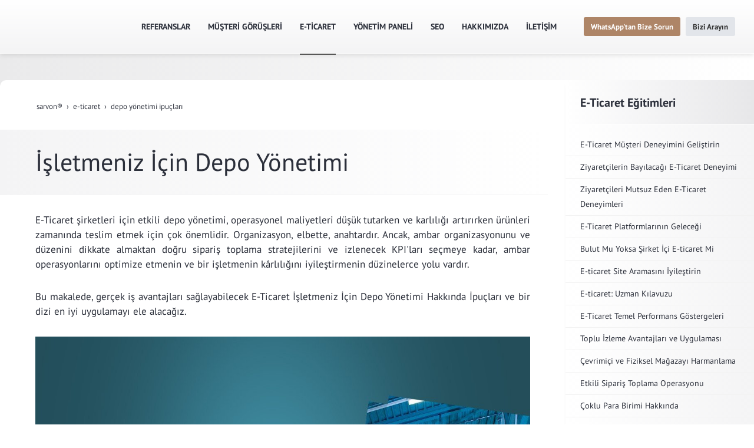

--- FILE ---
content_type: text/html; charset=UTF-8
request_url: https://www.sarvon.com/depo-yonetimi-ipuclari
body_size: 26361
content:
<!DOCTYPE html> <html class="sayfa-turu-tek-sayfa sayfa-dili-tr ust-bar-dolu ust-serit-sol-dolu ust-serit-sag-dolu banner-ust-bos banner-ust-2-bos banner-ust-3-bos orta-ust-bos orta-ust-2-bos orta-ust-3-bos orta-alt-bos orta-alt-2-bos orta-alt-3-bos govde-ust-bos sol-bos sag-dolu govde-alt-bos banner-alt-bos banner-alt-2-bos banner-alt-3-dolu footer-dolu" lang="tr" data-page-id="444852" data-site-id="22197" data-is-eticaret="0" data-is-ssl="1"> <head> <meta name="viewport" content="width=device-width, initial-scale=1"> <title>E-Ticaret İşletmeniz İçin Depo Yönetimi Hakkında İpuçları</title> <meta name="description" content="Depo organizasyonu hakkında yerleşim, envanter yönetimi, teknoloji, personel ipuçları listesiyle depo operasyonlarını iyileştirin."> <link rel="icon" href="https://d25tea7qfcsjlw.cloudfront.net/22197/p/favicon-65098409ed530.png"> <link rel="apple-touch-icon" href="https://d25tea7qfcsjlw.cloudfront.net/22197/p/favicon-65098409ed530.png"> <link rel="canonical" href="https://www.sarvon.com/depo-yonetimi-ipuclari"> <meta property="og:title" content="E-Ticaret İşletmeniz İçin Depo Yönetimi Hakkında İpuçları"> <meta property="og:description" content="Depo organizasyonu hakkında yerleşim, envanter yönetimi, teknoloji, personel ipuçları listesiyle depo operasyonlarını iyileştirin."> <meta property="og:url" content="https://www.sarvon.com/depo-yonetimi-ipuclari"> <meta property="og:site_name" content="Sarvon Web Tasarım Antalya"> <meta property="og:type" content="website"> <meta property="og:locale" content="tr_TR"> <meta property="og:image" content="https://d25tea7qfcsjlw.cloudfront.net/22197/link/444852/299077.jpg"> <meta property="og:image:width" content="1200"> <meta property="og:image:height" content="1200"> <meta property="og:image:alt" content="etkili depo yönetim teknikleri nelerdir"> <meta name="twitter:card" content="summary"> <meta name="robots" content="all"> <meta name="google-site-verification" content="OUDF76bSSq_HWCLJuFuEoLE5YJUX18IAVbFVO0eYzDc"> <style> .oa{opacity:0;transition:opacity .7s ease-in-out,transform .7s ease-in-out;transform:translate(0,40px)}.oated{opacity:1;transform:translate(0)}@media(min-width:768px){.item:nth-child(2){transition-delay:100ms}.item:nth-child(3){transition-delay:250ms}.item:nth-child(4){transition-delay:400ms}.item:nth-child(5){transition-delay:550ms}.item:nth-child(6){transition-delay:700ms}.item:nth-child(7){transition-delay:850ms}.item:nth-child(8){transition-delay:1000ms}.item:nth-child(9){transition-delay:1150ms}.item:nth-child(10){transition-delay:1300ms}}.scroll-sentinel{position:absolute;top:0;left:0;height:1px;width:1px}@view-transition{navigation:auto}::view-transition-old(root){animation:fade-out-root 0.3s ease-out}::view-transition-new(root){animation:fade-in-root 0.3s ease-out}@keyframes fade-out-root{to{opacity:0}}@keyframes fade-in-root{from{opacity:0}}html{font-size:14px;font-family:Arial;line-height:1.42857143;scroll-behavior:smooth;text-size-adjust:none}body{margin:0;font-size:1rem;min-height:100vh}#bolum-orta-govde{margin-bottom:2em}html.sayfa-dili-ar #canvas,html.sayfa-dili-fa #canvas{direction:rtl}html.sayfa-dili-ar .carousel,html.sayfa-dili-fa .carousel{direction:ltr}html.sayfa-dili-ar .carousel .item,html.sayfa-dili-fa .carousel .item{direction:rtl}body,h1,h2,h3,h4,p,figure,blockquote,dl,dd{margin-block-end:0}h1,h2,h3,h4{text-wrap:balance}h1{font-size:2rem}h2{font-size:1.8rem}h3{font-size:1.6rem}h4{font-size:1.4rem}h5{font-size:1.2rem}h6{font-size:1.1rem}h1,h2,h3{margin-top:30px;margin-bottom:20px}h4,h5,h6{margin-top:30px;margin-bottom:10px}div.modul-baslik{font-size:1.2rem;font-weight:700;margin:30px 0}#kunye{text-align:center}.slayt.isGizliBasliklar .itemBaslik,.blog.isGizliBasliklar .itemBaslik,.sekme.isGizliBasliklar .itemBaslik,.carousel.isGizliBasliklar .itemBaslik{display:none}.bpLogo a{color:inherit}.bpLogo a:hover{text-decoration:underline}p{margin:30px 0;text-wrap:pretty}#konum-govde p{margin-top:0}.devami{clear:both}a{background-color:#fff0;text-decoration:none}a:hover{text-decoration:underline}a:active,a:hover{outline:0}.itemBaslik a{color:inherit;text-decoration:inherit}.clicktogo{cursor:pointer}img{vertical-align:middle;display:inline-block;max-width:100%;height:auto}img[style*="right"]{margin:0 0 5px 10px}img[style*="left"]{margin:0 10px 5px 0}#bolum-orta-govde img[style*="right"]{margin:0 0 10px 30px}#bolum-orta-govde img[style*="left"]{margin:0 30px 10px 0}@media(min-width:768px){.figureLeft,.figureRight{max-width:50%}.figureLeft p,.figureRight p{margin-bottom:10px;margin-top:0}.figureLeft{float:left}.figureLeft p{margin-right:30px}.figureRight{float:right}.figureRight p{margin-left:30px}}.figureCenter p{text-align:center}.itemFigure p{margin-bottom:15px}hr{margin-top:20px;margin-bottom:20px;border:0;border-top:1px solid rgb(255 255 255 / .5);-moz-box-sizing:content-box;box-sizing:content-box;height:0;clear:both}ul,ol{margin-top:0;margin-bottom:30px;list-style-position:inside;padding:0}ul ul,ol ul,ul ol,ol ol{padding-left:30px}#konum-govde li{margin:10px 0}li p{margin:0;display:inline}table ul,table ol{margin-bottom:0}blockquote{padding:10px 20px;margin:0 0 30px;font-size:17.5px;border-left:5px solid;border-left-color:rgb(255 255 255 / .5)}blockquote p{text-align:left}blockquote p:last-child,blockquote ul:last-child,blockquote ol:last-child{margin-bottom:0}b,strong{font-weight:700}small{font-size:.8rem}sub,sup{font-size:.75rem;line-height:0;position:relative;vertical-align:baseline}sup{top:-.5em}sub{bottom:-.25em}pre{overflow:auto}code,pre{font-family:monospace,monospace;font-size:1em}.statusbar-tooltip{position:fixed;bottom:0;left:0;background:#222;color:#ccc;padding:2px 10px;font-size:12px;line-height:16px;z-index:9999;display:none;pointer-events:none;border-top-right-radius:4px;font-family:system-ui,-apple-system,sans-serif}@media screen and (min-width:992px){.konum{display:flex;flex-wrap:wrap;gap:0 30px;justify-content:space-between}#bolum-ust .konum,.bolum-kolon-dikey .konum{display:block}#bolum-ust .modul,.bolum-kolon-dikey .modul{width:auto}.modul{width:100%}.modul-flex{align-self:flex-start}.modul-flex-25{width:calc(25% - 30px)}.modul-flex-33{width:calc(33.333333% - 30px)}.modul-flex-50{width:calc(50% - 30px)}.modul-flex-66{width:calc(66.6666% - 30px)}.modul-flex-75{width:calc(75% - 30px)}}*,*::before,*::after{box-sizing:border-box}.bolum-konteyner{margin-right:auto;margin-left:auto;padding-left:30px;padding-right:30px;max-width:100%}.bolum-satir{margin-left:-30px;margin-right:-30px;display:flex;flex-wrap:wrap}.bolum-kolon{width:100%;padding-left:30px;padding-right:30px;position:relative}.clearfix:before,.clearfix:after,.bolum-konteyner:before,.bolum-konteyner:after,.bolum-satir:before,.bolum-satir:after,#kategori-giris-yazisi:after,#kategoriIcerikListe:after{content:" ";display:block;height:0}html.sol-bos.sag-bos #bolum-orta-sol,html.sol-bos.sag-bos #bolum-orta-sag,html.sol-bos.sag-dolu #bolum-orta-sol,html.sag-bos.sol-dolu #bolum-orta-sag{display:none}html.sol-bos.sag-bos #bolum-orta-govde,#bolum-orta-ust .bolum-kolon,#bolum-orta-alt .bolum-kolon,#bolum-footer{width:100%}#konum-govde-alt{clear:both}@media (max-width:991px){#canvas .desktop-only{display:none}}@media (min-width:992px){#canvas .mobile-only{display:none}}@media (min-width:768px){html.sag-bos.sol-dolu #bolum-orta-sol{width:35%;order:-1}html.sag-bos.sol-dolu #bolum-orta-govde{width:65%}html.sol-bos.sag-dolu #bolum-orta-sag{width:35%}html.sol-bos.sag-dolu #bolum-orta-govde{width:65%}html.sag-dolu.sol-dolu #bolum-orta-sol,html.sag-dolu.sol-dolu #bolum-orta-sag{width:50%}html.sag-dolu.sol-dolu #bolum-orta-sol{order:-1}html.sag-dolu.sol-dolu #bolum-orta-govde{width:100%;order:1}}@media (min-width:992px){html.sag-bos.sol-dolu #bolum-orta-sol{width:35%;order:-1}html.sag-bos.sol-dolu #bolum-orta-govde{width:65%}html.sol-bos.sag-dolu #bolum-orta-sag{width:35%}html.sol-bos.sag-dolu #bolum-orta-govde{width:65%}html.sag-dolu.sol-dolu #bolum-orta-sol,html.sag-dolu.sol-dolu #bolum-orta-sag{width:35%}html.sag-dolu.sol-dolu #bolum-orta-sol{order:-1}html.sag-dolu.sol-dolu #bolum-orta-govde{width:65%;order:0}}@media (min-width:1200px){html.sag-bos.sol-dolu #bolum-orta-sol{width:25%;order:-1}html.sag-bos.sol-dolu #bolum-orta-govde{width:75%}html.sol-bos.sag-dolu #bolum-orta-sag{width:25%}html.sol-bos.sag-dolu #bolum-orta-govde{width:75%}html.sag-dolu.sol-dolu #bolum-orta-sol{width:20%;order:-1}html.sag-dolu.sol-dolu #bolum-orta-sag{width:20%}html.sag-dolu.sol-dolu #bolum-orta-govde{width:60%;order:0}}@media (min-width:1440px){.bolum-konteyner{width:1380px}}#bolum-ust-bar{width:100%}#bolum-ust .modul-baslik{display:none}#bolum-ust ul{margin:0;padding:0}#bolum-ust-bar li{list-style:none;margin:0;padding:0;display:inline-block;margin-right:5px}#bolum-ust li:last-child{margin-right:0}#bolum-ust-bar p{margin:0;font:.9rem}#bolum-ust-serit{width:100%}#bolum-ust-serit .bolum-kolon{width:100%}#bolum-ust-serit-yerlesim{display:flex;justify-content:space-between;align-items:center}#bolum-ust-serit-sol{flex-grow:2}#bolum-ust-serit-dugmeler{position:relative;font-family:Arial,Helvetica,"Segoe UI Symbol",sans-serif}#bolum-ust-serit .modul{float:left;margin:0}#bolum-ust-serit p{margin:0}#bolum-ust-serit-dugmeler button{border:none}#canvasToggle{background:none}#dugme-google-arama{cursor:pointer;background:none;color:inherit}#dugme-google-arama:after{content:"\26B2";font-weight:700;transform:rotate(-45deg);font-size:1.4rem;line-height:1.6rem;display:inline-block}@media (max-width:768px){#bolum-ust-serit-sol{max-width:75%}}#bolum-footer .bolum-kolon{width:100%}.bpLogo{text-align:center}.bpLogo a:hover{text-decoration:none}#offCanvas{position:fixed;top:0;right:-260px;width:260px;height:100%;background-color:#fff;box-shadow:-2px 0 5px rgb(0 0 0 / .1);transition:right 0.5s ease;overflow-y:auto;z-index:1000}#offCanvas.isOpen{right:0}.canvas-overlay{position:fixed;top:0;left:0;right:0;bottom:0;background-color:rgb(0 0 0 / .7);z-index:999;visibility:hidden;opacity:0;transition:opacity .5s}.canvas-overlay.isOpen{visibility:visible;opacity:1}#offCanvas ul{margin:0;padding:0;display:block}#offCanvas li{display:block}#offCanvas a{display:block;padding:2px 10px}#offCanvas ul ul{margin-left:1em}#offCanvas .modul-ic{margin-bottom:1em}#offCanvas .modul-baslik{margin:5px 10px;font-size:1.2em}@media (min-width:992px){#bolum-ust-serit #canvasToggle{display:none}#offCanvas{display:none}}@media (max-width:991px){#bolum-ust-serit-dugmeler #dugme-google-arama,#bolum-ust-serit-dugmeler #navGlobe,#bolum-ust .modul-menu{display:none}}#offCanvas .menuVar>a:after{content:'-';float:right}#offCanvas .menuVar.menuClosed>a span{opacity:1}#offCanvas .menuVar.menuClosed a:after{content:'\25BE'}#offCanvas .menuVar.menuClosed ul{display:none}.modul-menu ul,.modul-kategori ul{margin:0;padding:0;list-style:none}.modul-menu a:hover,.modul-menu a:focus,.modul-kategori li a:hover,.modul-kategori li a:focus{outline:0;text-decoration:none}.bolum-kolon-dikey .modul-menu ul ul{max-height:0;overflow:hidden;opacity:0;transform:translateY(-10px);transition:max-height 0.5s ease,opacity 0.4s ease,transform 0.4s ease}.bolum-kolon-dikey .modul-menu li.aktif>ul,.bolum-kolon-dikey .modul-menu li.submenu-open>ul,.bolum-kolon-dikey .modul-menu li:hover>ul{max-height:1000px;opacity:1;transform:translateY(0);margin:1rem}.bolum-kolon-dikey .menuVar>a span::after{content:"►";margin-left:6px;font-size:.6em;display:inline-block;transition:transform 0.4s ease}.bolum-kolon-dikey .menuVar.aktif>a span::after,.bolum-kolon-dikey .menuVar.submenu-open>a span::after,.bolum-kolon-dikey .menuVar:hover>a span::after{content:"►";transform:rotate(90deg)}.modul-menu li a,.modul-kategori li a{display:block}#canvasToggle:after{content:'\2261';font-size:2.5rem}.isOpen #canvasToggle:after{content:'\00D7'}#canvasToggle:focus{outline:none}.bolum-kolon-yatay .modul-menu .modul-ic{position:relative;z-index:1;width:100%}.bolum-kolon-yatay .modul-menu .modul-ic>ul{display:flex;flex-wrap:wrap}.bolum-kolon-yatay .modul-menu .modul-ic>ul>li{flex:1 1 auto}.bolum-kolon-yatay .modul-menu ul{min-width:100%}.bolum-kolon-yatay .modul-menu ul ul{position:absolute;visibility:hidden;opacity:0}.bolum-kolon-yatay .modul-menu ul ul ul{left:100%;top:0;min-width:inherit}.bolum-kolon-yatay .modul-menu .modul-ic>ul>li:nth-last-child(-n+3)>ul ul{left:auto;right:100%}.bolum-kolon-yatay .modul-menu li,#bolum-ust .modul-menu li{display:block;position:relative}.bolum-kolon-yatay .modul-menu li:hover>ul{visibility:visible;opacity:1;animation:fadeInDown 1s ease-out}.bolum-kolon-yatay .modul-menu a{white-space:nowrap;display:block}.bolum-kolon-yatay .modul-menu a:hover{text-decoration:none}@keyframes fadeInDown{from{opacity:0;visibility:hidden;transform:translateY(-10px)}to{opacity:1;visibility:visible;transform:translateY(0)}}@media (pointer:coarse){.bolum-kolon-yatay .modul-menu li.submenu-open>ul{visibility:visible;opacity:1;animation:fadeInDown 1s ease-out}}#gOverlay{display:block;visibility:hidden;opacity:0;position:fixed;z-index:2;background-color:rgb(0 0 0 / .9);background-position:center;background-repeat:no-repeat;background-size:contain;top:0;left:0;right:0;bottom:0;transition:all 1s}.sayfa-turu-urun #gOverlay{background-color:#fff;cursor:pointer}@media(max-width:992px){#gOverlay{background-size:contain}}#gOverlay.open{visibility:visible;opacity:1}#gOverlay .prev,#gOverlay .next{cursor:pointer;position:absolute;top:50%;transform:translateY(-50%);text-decoration:none;font-size:60px;line-height:80px;color:#fff;text-shadow:1px 1px 4px rgb(0 0 0 / .8)}#gOverlay .prev{left:3%}#gOverlay .prev:before{content:"\276e"}#gOverlay .next{right:3%}#gOverlay .next:before{content:"\276f"}#gOverlay:before{position:absolute;right:20px;top:20px;color:#fff;content:'×';padding:15px;border-radius:50%;font-weight:700;font-size:30px;line-height:20px;text-shadow:1px 1px 2px rgb(0 0 0 / .8);cursor:pointer}#gOverlayContent{opacity:0;visibility:hidden;transition:opacity 1.5s .5s;position:absolute;left:50%;transform:translateX(-50%);bottom:10px;font-size:1rem;display:block;padding:5px 15px;border-radius:4px;background:rgb(0 0 0 / .8);color:#fff}#gOverlay.open #gOverlayContent{opacity:1;visibility:visible}#gOverlayContent p:last-child{margin-bottom:0}@media(max-width:991px){#gOverlayContent{width:100%;left:0;transform:none;text-align:center}}.buyuyen{cursor:zoom-in;display:inline-block}.buyuyen img{transition:transform .5s}.buyuyen:hover img{transform:scale(1.02)}#sosyal-paylasim-dugmeleri{margin-bottom:30px;margin-top:30px;clear:both;text-align:center}#bolum-orta #sosyal-paylasim-dugmeleri span{text-decoration:none;color:#fff;display:inline-block;padding:2px 10px;font-size:.9rem;margin:2px;border-radius:2px;transition:background-color .5s}#bolum-orta #sosyal-paylasim-dugmeleri span:hover{transform:none}span.paylasPylsm{background-color:rgba(0,0,0,.9)}span.facePylsm{background-color:rgba(59,89,151,.9)}span.facePylsm:hover{background-color:rgba(49,67,112,1)}span.twtPylsm{background-color:rgba(65,183,216,.9)}span.twtPylsm:hover{background-color:rgba(42,155,195,1)}span.inPylsm{background-color:rgba(0,115,177,.8)}span.inPylsm:hover{background-color:rgba(0,115,177,1)}span.mailPylsm{background-color:rgba(155,155,155,.9)}span.mailPylsm:hover{background-color:rgba(125,125,125,1)}span.waPylsm{background-color:rgba(100,213,73,.9)}span.waPylsm:hover{background-color:rgba(32,159,18,1)}@media (min-width:768px){#bolum-orta #sosyal-paylasim-dugmeleri span.waPylsm{display:none}}@media (max-width:767px){#sosyal-paylasim-dugmeleri span{font-size:1rem}}iframe{width:100%;height:auto;border:none}.embedResponsive{position:relative;display:block;height:0;padding:0;overflow:hidden}.embedResponsive .embedResponsiveItem,.embedResponsive iframe,.embedResponsive embed,.embedResponsive object,.embedResponsive video,.embedResponsive .youtube-placeholder{position:absolute;top:0;left:0;bottom:0;height:100%;width:100%;border:0}.embedResponsive16by9{padding-bottom:56.25%}.embedResponsive4by3{padding-bottom:75%}.embedResponsive1by1{padding-bottom:100%}#konum-govde .embedResponsive{margin-bottom:1rem}table{background-color:#fff0;margin-bottom:30px;border-spacing:0;border-collapse:collapse;width:100%}td,th{padding:0}table p{margin:0}caption{padding-top:8px;padding-bottom:8px;text-align:left}th{text-align:left}table>thead>tr>th,table>tbody>tr>th,table>tfoot>tr>th,table>thead>tr>td,table>tbody>tr>td,table>tfoot>tr>td{padding:8px;line-height:1.42857143;vertical-align:top}table>thead>tr>th{vertical-align:bottom}.breadcrumb{list-style:none;margin:30px 0;padding:0;font-size:.9rem;color:inherit}.breadcrumb li{display:inline-block;margin:2px}.breadcrumb li:after{content:'›';display:inline-block;margin-left:4px}.breadcrumb li:last-child:after{content:'';display:none}.breadcrumb li a{color:inherit;text-transform:lowercase}.bolum-banner-ust-alt .modul-logo{margin:0 auto;max-width:1920px;padding:15px}.modul-logo img{display:inline-block;transition:filter .5s,transform .5s,background-color 1s}.dugme-yukari{position:fixed;right:15px;bottom:15px;opacity:0;visibility:hidden;transition:all 1s;cursor:pointer;background-color:rgb(0 0 0 / .5);color:#fff;padding:10px;user-select:none;z-index:3}html.scrolled .dugme-yukari{opacity:1;visibility:visible;transform:translate(0,0)}.arrowToBottom{transform:translateY(-15px)}.arrowToTop{transform:translateY(15px)}.arrowToLeft{transform:translateX(70px)}.yuzen-dugmeler{position:fixed;z-index:2;opacity:0;transition:opacity 1s;visibility:hidden}.yuzen-dugmeler.rc,.yuzen-dugmeler.lc{transform:translateY(-50%);top:50%}.yuzen-dugmeler.bc{left:50%;transform:translateX(-50%)}.yuzen-dugmeler.rc,.yuzen-dugmeler.rb{right:15px}.yuzen-dugmeler.lc,.yuzen-dugmeler.lb{left:15px}.yuzen-dugmeler.lb,.yuzen-dugmeler.rb,.yuzen-dugmeler.bc{bottom:15px}.yuzen-dugmeler.vert img{display:block}.yuzen-dugmeler.always,.yuzen-dugmeler.ontop,.scrolled .yuzen-dugmeler.onscroll{opacity:1;visibility:visible}.scrolled .yuzen-dugmeler.ontop{opacity:0;visibility:hidden}@media (min-width:768px){@font-face{font-family:'PT Sans';font-style:normal;font-weight:400;font-display:swap;src:url(https://fonts.gstatic.com/s/ptsans/v17/jizaRExUiTo99u79D0-ExcOPIDUg-g.woff2) format('woff2');unicode-range:U+0460-052F,U+1C80-1C8A,U+20B4,U+2DE0-2DFF,U+A640-A69F,U+FE2E-FE2F}@font-face{font-family:'PT Sans';font-style:normal;font-weight:400;font-display:swap;src:url(https://fonts.gstatic.com/s/ptsans/v17/jizaRExUiTo99u79D0aExcOPIDUg-g.woff2) format('woff2');unicode-range:U+0301,U+0400-045F,U+0490-0491,U+04B0-04B1,U+2116}@font-face{font-family:'PT Sans';font-style:normal;font-weight:400;font-display:swap;src:url(https://fonts.gstatic.com/s/ptsans/v17/jizaRExUiTo99u79D0yExcOPIDUg-g.woff2) format('woff2');unicode-range:U+0100-02BA,U+02BD-02C5,U+02C7-02CC,U+02CE-02D7,U+02DD-02FF,U+0304,U+0308,U+0329,U+1D00-1DBF,U+1E00-1E9F,U+1EF2-1EFF,U+2020,U+20A0-20AB,U+20AD-20C0,U+2113,U+2C60-2C7F,U+A720-A7FF}@font-face{font-family:'PT Sans';font-style:normal;font-weight:400;font-display:swap;src:url(https://fonts.gstatic.com/s/ptsans/v17/jizaRExUiTo99u79D0KExcOPIDU.woff2) format('woff2');unicode-range:U+0000-00FF,U+0131,U+0152-0153,U+02BB-02BC,U+02C6,U+02DA,U+02DC,U+0304,U+0308,U+0329,U+2000-206F,U+20AC,U+2122,U+2191,U+2193,U+2212,U+2215,U+FEFF,U+FFFD}@font-face{font-family:'PT Sans';font-style:normal;font-weight:700;font-display:swap;src:url(https://fonts.gstatic.com/s/ptsans/v17/jizfRExUiTo99u79B_mh0OOtLR8a8zILig.woff2) format('woff2');unicode-range:U+0460-052F,U+1C80-1C8A,U+20B4,U+2DE0-2DFF,U+A640-A69F,U+FE2E-FE2F}@font-face{font-family:'PT Sans';font-style:normal;font-weight:700;font-display:swap;src:url(https://fonts.gstatic.com/s/ptsans/v17/jizfRExUiTo99u79B_mh0OqtLR8a8zILig.woff2) format('woff2');unicode-range:U+0301,U+0400-045F,U+0490-0491,U+04B0-04B1,U+2116}@font-face{font-family:'PT Sans';font-style:normal;font-weight:700;font-display:swap;src:url(https://fonts.gstatic.com/s/ptsans/v17/jizfRExUiTo99u79B_mh0OCtLR8a8zILig.woff2) format('woff2');unicode-range:U+0100-02BA,U+02BD-02C5,U+02C7-02CC,U+02CE-02D7,U+02DD-02FF,U+0304,U+0308,U+0329,U+1D00-1DBF,U+1E00-1E9F,U+1EF2-1EFF,U+2020,U+20A0-20AB,U+20AD-20C0,U+2113,U+2C60-2C7F,U+A720-A7FF}@font-face{font-family:'PT Sans';font-style:normal;font-weight:700;font-display:swap;src:url(https://fonts.gstatic.com/s/ptsans/v17/jizfRExUiTo99u79B_mh0O6tLR8a8zI.woff2) format('woff2');unicode-range:U+0000-00FF,U+0131,U+0152-0153,U+02BB-02BC,U+02C6,U+02DA,U+02DC,U+0304,U+0308,U+0329,U+2000-206F,U+20AC,U+2122,U+2191,U+2193,U+2212,U+2215,U+FEFF,U+FFFD}}.sticky{position:sticky;top:120px}.modul-zengin{margin-bottom:1px}body{font-weight:400;font-family:"PT Sans",sans-serif;font-size:1.2rem;line-height:1.8rem;color:#2b2f3a;background:#f4f4f5;background:linear-gradient(90deg,#eaeaeb 0%,#ffffff 100%)}table{max-width:100%}table td{border-bottom:1px solid #eee}table tr:last-child td{border:none}@media (min-width:968px){p{text-align:justify}}h1,h2,h3{background-color:#f4f4f5;background:linear-gradient(90deg,#f4f4f5 0%,#ffffff 100%);border-bottom:1px solid #f4f4f5;clear:both}@media (min-width:992px){h1{margin:45px -30px 30px -60px}}.sayfa-turu- h1,.sayfa-turu- h2,.sayfa-turu- h3{margin-left:-30px}h1+h2,h2+h3{margin-top:-30px}h1,h2,h3,h4,h5,h6{color:#2b2f3a}code,pre{background:#ffffc4;outline:1px dotted #ccc;padding:0 5px;margin:0 5px}h1{font-weight:400;font-size:3rem;line-height:3.6rem;margin-top:25px;padding:30px 60px}h2{font-size:1.6rem;line-height:2.4rem;padding:30px 60px}h3{font-size:1.3rem;line-height:2.2rem;padding:15px 60px}h3.itemBaslik{margin:0}h4,h5,h6{font-size:1.1rem}@media (max-width:767px){h1,h2,h3,h4,h5,h6{padding:30px;margin:30px -30px}h1{font-size:1.8rem;line-height:2.2rem}h2{font-size:1.6rem;line-height:1.8rem}h3{font-size:1.4rem;line-height:1.6rem}h4,h5,h6{font-size:1.2rem;line-height:1rem}}a{color:#2b2f3a}.blog a{text-decoration:underline}.breadcrumb{margin:0 30px}#dugme-yukari-don{border-top-left-radius:10px;border-bottom-right-radius:10px}li p{display:inline}#bolum-ust-serit-dugmeler{position:absolute;right:25px}.sayfa-turu-ana-sayfa h1{margin-top:-30px}#bolum-ust{background:#f4f4f5;background:linear-gradient(0deg,#f4f4f5 0%,#ffffff 100%);border-bottom:.5px solid #fff;box-shadow:rgb(99 99 99 / .2) 0 2px 8px 0}@media (min-width:992px){#bolum-ust{top:0;position:sticky;z-index:2}}#bolum-ust .modul-menu .modul-ic>ul li:first-child span{display:none}#bolum-ust .modul-menu .modul-ic>ul li:first-child a{background-image:url(//d25tea7qfcsjlw.cloudfront.net/22197/p/133762.svg);background-repeat:no-repeat;background-size:contain;width:170px;height:30px;background-position:center;margin-right:40px}#bolum-ust .modul-menu .modul-ic>ul>li>a{line-height:30px;font-size:1rem;font-weight:700;margin-right:15px;position:relative}@media (min-width:1200px){#bolum-ust .modul-menu .modul-ic>ul>li>a{margin-right:30px}}#bolum-ust .modul-menu .menu-seviye-2{background:#000}#bolum-ust .modul-menu .menu-seviye-2 li>a{padding:10px;color:#fff}#bolum-ust .modul-menu .menu-seviye-2 li>a:after{display:none}#bolum-ust .modul-menu .menu-seviye-2 li:hover>a,#bolum-ust .modul-menu .menu-seviye-2 li.aktif>a{background:#fff;color:#000}@media (min-width:768px){#bolum-ust-bar{line-height:80px;text-align:center;position:static}}@media (max-width:768px){#bolum-ust-bar .modul-logo{top:26px;position:absolute;z-index:1}}#bolum-ust-serit-yerlesim{height:90px}#bolum-ust-serit-yerlesim #dugme-google-arama{display:none}#canvasToggle:after{color:#575757;font-size:3.5rem}#bolum-ust-serit-sag .modul-serbest ul{list-style:none}#bolum-ust-serit-sag .modul-serbest li{display:inline-block}#bolum-ust-serit-sag .modul-serbest span{font-weight:700;font-size:.9rem;line-height:50px;padding:8px 12px;border-radius:3px;margin:0 2px;text-decoration:none;transition:background 0.5s;color:#333;background:#e2e5ea}#bolum-ust-serit-sag .modul-serbest span:hover{background-color:#2b2f3a;color:#fff}#bolum-ust-serit-sag .modul-serbest li:nth-child(1) span{background-color:#ae8567;color:#fff}#bolum-ust-serit-sag .modul-serbest li:nth-child(1) span:hover{background-color:#2b2f3a}@keyframes strike{0%{width:0}100%{width:100%}}#bolum-ust .bolum-kolon-yatay .modul-menu li.aktif>a:after,#bolum-ust .bolum-kolon-yatay .modul-menu li:hover>a:after{content:' ';position:absolute;bottom:-33px;left:0;width:100%;height:2px;background:#575757;animation-name:strike;animation-duration:0.5s;animation-iteration-count:1;animation-fill-mode:forwards}#bolum-ust-bar .bolum-kolon-yatay .modul-menu li.aktif>a:after,#bolum-ust-bar .bolum-kolon-yatay .modul-menu li:hover>a:after{height:1px}@media (min-width:992px){#bolum-orta-ust .modul-youtube{background-color:#373d49;border-radius:10px;margin:30px;padding:30px}}#bolum-orta-ust .modul-menu{margin:45px -30px 0}#bolum-orta-ust .modul-menu li{box-shadow:rgb(0 0 0 / .1) 1.95px 1.95px 2.6px;background-color:#fff;text-align:center;margin:0 3px;border-radius:4px;transition:background-color 0.4s}#bolum-orta-ust .modul-menu li.aktif,#bolum-orta-ust .modul-menu li:hover{background-color:#e2e5ea}#bolum-orta-ust .modul-menu li.aktif,#bolum-orta-ust .modul-menu li:hover{background-color:#ae8567}#bolum-orta-ust .modul-menu li.aktif a,#bolum-orta-ust .modul-menu li:hover a{color:#fff}#bolum-orta-ust .modul-menu a{color:#373d49;font-weight:400;font-size:1rem;line-height:3rem}#bolum-orta-ust .modul-grup-icerik{padding-top:20px}@media (max-width:767px){#bolum-orta-ust .modul-grup-icerik{padding-top:5px}}#bolum-orta-ust .modul-grup-icerik .blog.sutun .itemBaslik{font-size:1.3rem;text-align:center}#bolum-orta-ust .modul-grup-icerik .blog.sutun .itemInner{font-size:1.1rem}.sutun.max3 .itemIcerik{max-width:70%;margin:10px auto}#bolum-orta,.orta-alt-dolu #bolum-orta-alt{margin-top:30px}#bolum-orta .bolum-konteyner,.orta-alt-dolu #bolum-orta-alt .bolum-konteyner{background-color:#fff;padding-top:30px;border-top-left-radius:10px;border-bottom-right-radius:10px;box-shadow:rgb(0 0 0 / .1) 0 4px 6px -1px,rgb(0 0 0 / .06) 0 2px 4px -1px;padding-bottom:60px}@media (min-width:992px){#bolum-orta{margin-top:45px}}@media (max-width:768px){#bolum-orta{margin-top:0}}.bolum-kolon-dikey .modul-menu{box-shadow:rgb(0 0 0 / .04) 0 3px 5px;padding-bottom:2rem;background:linear-gradient(90deg,#ffffff 0%,#f4f4f5 100%);border-top-left-radius:10px;border-bottom-right-radius:10px}@media (min-width:992px){.bolum-kolon-dikey .modul-menu{margin:-30px;margin-bottom:45px}}.bolum-kolon-dikey .modul-menu .modul-baslik{font-size:1.4rem;font-weight:700;margin:0;margin-bottom:15px;background:linear-gradient(90deg,#ffffff 0%,#e7e7e9 100%);text-align:inherit;border-bottom:.5px solid #fff;padding:25px}.bolum-kolon-dikey .modul-menu ul a{font-size:1rem;padding:6px 25px;color:inherit}.bolum-kolon-dikey .modul-menu ul li{transition:all 0.5s;border-left:0 solid #e7e7e9;border-bottom:1px solid #f2f2f2}.bolum-kolon-dikey .modul-menu ul li.aktif,.bolum-kolon-dikey .modul-menu ul li:hover{font-weight:700;border-left:6px solid #ae8567}.bolum-kolon-dikey .modul-menu ul li:last-child{border-bottom:none}@media (min-width:992px){#konum-govde{padding:0 30px}}#konum-govde hr{border:1px solid rgb(0 0 0 / .1)}#konum-govde a{text-decoration:underline;white-space:nowrap}#konum-govde a:hover{color:#ae8567}#konum-govde #kategoriIcerikListe ul{padding-bottom:50px;padding-top:0;margin-bottom:10px;padding-right:10px;list-style:none}#konum-govde #kategoriIcerikListe a{padding-left:40px;text-decoration:none;font-size:1.1rem;background-position:left 8px;background:url(//d25tea7qfcsjlw.cloudfront.net/22197/p/133757.png) 5px 8px no-repeat;transition:background 0.5s linear;display:block}#konum-govde #kategoriIcerikListe li{float:left;width:50%}@media (max-width:991px){#konum-govde #kategoriIcerikListe li{width:100%}}#konum-govde #kategoriIcerikListe li:hover a,#konum-govde #kategoriIcerikListe li.aktif a{background:url(//d25tea7qfcsjlw.cloudfront.net/22197/p/133757.png) 15px 8px no-repeat}#konum-govde #kategoriIcerikListe li:hover span,#konum-govde #kategoriIcerikListe li.aktif span{color:#2b2f3a;font-weight:700}#konum-govde-alt a{color:#000}#konum-govde-alt .modul-kategori .modul-baslik{margin-bottom:40px;padding-top:40px;clear:both}#konum-govde-alt .modul-kategori ul{display:flex;flex-wrap:wrap;justify-content:space-between;width:100%}#konum-govde-alt .modul-kategori ul li{width:calc(50% - 5px);background:#f4f4f5;margin-bottom:10px;transition:background-color 0.4s;border-radius:2px}@media (max-width:767px){#konum-govde-alt .modul-kategori ul li{width:100%}}#konum-govde-alt .modul-kategori ul li a{margin:5px;color:#000;padding:10px 20px;font-size:1.1rem}@media (max-width:991px){#konum-govde-alt .modul-kategori ul li a{width:100%}}#konum-govde-alt .modul-kategori ul li:hover,#konum-govde-alt .modul-kategori ul li.aktif{background-color:#787d88}#konum-govde-alt .modul-kategori ul li:hover a,#konum-govde-alt .modul-kategori ul li.aktif a{color:#fff}#bolum-footer{padding:90px 0;font-size:.9rem;line-height:1.2rem}#bolum-footer p{text-align:center}#bolum-footer .modul:nth-child(1) p{margin:0}#bolum-footer .modul-grup-icerik{padding-top:30px}@media (max-width:767px){#bolum-footer .modul-grup-icerik .item{margin-bottom:0}}#srvLink{display:inline-block;width:84px;height:19px;background:url(//d25tea7qfcsjlw.cloudfront.net/22197/p/133758.png) no-repeat}#srvLink span{display:none}#offCanvas{background:#ae8567;padding-top:30px}#offCanvas .modul-baslik{font-size:1.1rem;color:#fff;padding-left:15px;margin-bottom:20px}#offCanvas .menu-seviye-1 li a{display:block;text-decoration:none;font-size:1rem;color:#eeebeb;padding:10px 20px;border-left:5px solid #fff0;font-weight:400}#offCanvas .menu-seviye-1 li:hover>a,#offCanvas .menu-seviye-1 li.aktif>a{text-decoration:none;color:#eeebeb;border-left:5px solid #eeebeb}#konum-govde ol{counter-reset:item}#konum-govde ol>li{list-style-type:none;counter-increment:item;padding:4px 0;border-bottom:1px solid #efefef}#konum-govde ol>li:before{display:inline-block;width:2rem;padding-right:2rem;font-weight:700;text-align:right;content:counter(item) "."}#konum-govde ul li{padding:4px 0;border-bottom:1px solid #efefef;list-style:none;margin-left:20px}#konum-govde ul li::before{content:"\279D";color:#999;font-weight:700;display:inline-block;width:2em;font-size:1rem;margin-left:-1em}.modul-form .fc,.modul-form button{border:4px solid #ddd;border-radius:5px;padding:10px}blockquote{background-color:#f9f9f9;padding:40px;border-top-left-radius:15px;border-bottom-right-radius:15px;margin:40px 0;position:relative;clear:both;color:#666}blockquote p{margin-top:10px;padding-left:20px}blockquote:before{display:block;content:"\201C";font-size:90px;position:absolute;left:15px;top:46px;color:#ae8567;font-weight:900}.sekme nav ul li{padding:15px 10px;background:#caa101;color:#fff}.sekme nav ul li:hover{background:#efe7e7;color:#2b2f3a}.sekme nav ul li:hover,.sekme nav ul li.aktif{background:#efe7e7;color:#2b2f3a}.market-item{position:relative;margin-top:30px;padding:30px}.market-item{background-color:#f9f9f9;border-radius:3px}.market-item span{font-weight:400;font-size:1.8rem}.market-item p{margin-top:0}.butonlar{display:inline-block;position:absolute;right:30px;top:30px}@media (max-width:767px){.butonlar{display:block;position:static;margin:15px 0}.market-item h3{margin-bottom:15px}}.buton{font-size:1rem;background:#efefef;border-radius:2px;padding:6px 10px;color:#000;text-decoration:none;border:none;cursor:pointer}.buton:hover{text-decoration:underline}.market-img{border:1px solid #eee}.buton-olustur{color:#fff;background-color:#ae8567;padding:8px 16px;border-radius:3px}@media (max-width:767px){.buton-olustur{float:right}}.market-sonraki-baslik{text-align:right}.market-item-image{border:1px solid #efefef}.market-menu{list-style:none}.market-menu li{padding:10px 20px;margin:2px 0;border:1px solid #eee;transition:background-color 1s;border-radius:2px}.market-menu li:hover{background-color:#efefef}.market-menu a{color:#000;text-decoration:none;font-weight:600;font-size:1rem}.grup-flex{margin-bottom:30px}#fbpixel{display:none}#konum-govde hr{border:0;height:1px;margin:60px;background-image:linear-gradient(to right,#fff0,rgb(0 0 0 / .35),#fff0)}#konum-govde img:hover{animation:none;box-shadow:0 0 0 #bbb;animation:pulse 2s infinite}@keyframes pulse{0%{box-shadow:0 0 0 0 #bbb}70%{box-shadow:0 0 0 10px #fff0}100%{box-shadow:0 0 0 0 #fff0}}@media (max-width:767px){#bolum-orta-ust .bolum-kolon-yatay .modul-menu{display:block;margin:45px 5px}#bolum-orta-ust .bolum-kolon-yatay .modul-menu .modul-ic>ul{flex-wrap:wrap}#bolum-orta-ust .bolum-kolon-yatay .modul-menu .modul-ic>ul li{flex:1 1 auto;margin:6px 3px}#bolum-orta-ust .bolum-kolon-yatay .modul-menu .modul-ic>ul li a{padding:0 10px}}#m471395 .modul-logo-images { text-align: left } #m471395 img { margin:5px; padding:0; filter:none; } #m471395 img:hover { filter:none; transform:scale(1.05); } @media (max-width: 767px) { #m471395 img { } } #m617496 { padding:4px; color:rgba(174,133,102,1); background-color:rgba(44,47,58,1); font-size:30px; line-height:30px; border-top-left-radius:3px; border-top-right-radius:3px; border-bottom-left-radius:3px; border-bottom-right-radius:3px; bottom:15px; right:15px; } #m617496:hover { color:rgb(255, 255, 255); background-color:rgba(174,133,102,1); } @media (min-width: 768px) { #m617496 { font-size:20px; line-height:20px; right:15px; } } #m617497.vert img { margin-top:15px; margin-bottom:15px; } #m617497.horz img { margin-left:15px; margin-right:15px; } #m617497.yuzen-dugmeler.rc, #m617497.yuzen-dugmeler.rb { right:15px; } #m617497.yuzen-dugmeler.lc, #m617497.yuzen-dugmeler.lb { left:15px; } #m617497.yuzen-dugmeler.lb, #m617497.yuzen-dugmeler.rb, #m617497.yuzen-dugmeler.bc { bottom:150px; } #m617497 img { filter:none; transition: all .5s; } #m617497 img:hover { filter:none; transform:scale(1.1); } @media (max-width: 767px) { #m617497.yuzen-dugmeler.rc, #m617497.yuzen-dugmeler.rb { right:15px; } #m617497.yuzen-dugmeler.lc, #m617497.yuzen-dugmeler.lb { left:15px; } #m617497.yuzen-dugmeler.lb, #m617497.yuzen-dugmeler.rb, #m617497.yuzen-dugmeler.bc { bottom:100px; } } @media screen and (min-width: 768px) { #m471392 .modul-ic { } } @media screen and (max-width: 767px) { #m471392 .modul-ic { } } </style> <meta name="yandex-verification" content="0ca69435ad94aec6" /> </head> <body> <div id="canvas"> <header id="bolum-ust"> <div id="bolum-ust-bar"> <div class="bolum-konteyner"> <div class="bolum-satir"> <div class="bolum-kolon bolum-kolon-yatay"> <div id="konum-ust-bar" class="konum"><div class="modul modul-logo mobile-only" data-modul-id="471395" id="m471395"> <div class="modul-ic"> <div class="modul-logo-images"> <img src="data:image/svg+xml,%3Csvg xmlns='http://www.w3.org/2000/svg' viewBox='0 0 195 47'%3E%3C/svg%3E" alt="Web Tasarım Antalya" height="47" width="195" data-src="//d25tea7qfcsjlw.cloudfront.net/22197/modul/471395/3937.svg" data-clicktogo="/" class="logo-img clicktogo" > </div> </div> </div> </div> </div> </div> </div> </div> <div id="bolum-ust-serit"> <div class="bolum-konteyner"> <div class="bolum-satir"> <div class="bolum-kolon bolum-kolon-yatay"> <div id="bolum-ust-serit-yerlesim"> <div id="bolum-ust-serit-sol"> <div id="konum-ust-serit-sol" class="konum"><nav class="modul modul-menu baslikYok" data-modul-id="471381"> <div class="modul-ic"> <ul class="menu-seviye-1" role="menu"> <li class="link-home" role="none"> <a href="/" title="Web Tasarım Antalya 2026: Dijital Başarının Yeni Yılı" role="menuitem"> <span>WEB TASARIM ANTALYA</span> </a> </li> <li role="none"> <a href="/web-tasarim-referanslarimiz" title="Türkiye Genelinde Web Tasarım Referanslarımız" role="menuitem"> <span>REFERANSLAR</span> </a> </li> <li role="none"> <a href="/yorumlar" title="Web Sitesi Hizmeti Sunduğumuz Müşterilerin Yorumları" role="menuitem"> <span>MÜŞTERİ GÖRÜŞLERİ</span> </a> </li> <li role="none"> <a href="/e-ticaret" title="Sarvon® E-Ticaret: Güvenli ve Hızlı Sitenizi Oluşturalım" role="menuitem"> <span>E-TİCARET</span> </a> </li> <li role="none"> <a href="/yonetim-paneli" title="Sarvon® CMS Web Sitesi Yönetim Paneli Görselleri" role="menuitem"> <span>YÖNETİM PANELİ</span> </a> </li> <li role="none"> <a href="/seo" title="Seo Nedir? Seo Yeni Başlayanlar İçin Temel Kılavuz" role="menuitem"> <span>SEO</span> </a> </li> <li role="none"> <a href="/hakkimizda" title="Sarvon® - Antalya Web Tasarım ve BulutPress® CMS" role="menuitem"> <span>HAKKIMIZDA</span> </a> </li> <li role="none"> <a href="/iletisim" title="Sarvon® Web İşleri İletişim ve Adres Bilgilerimiz" role="menuitem"> <span>İLETİŞİM</span> </a> </li> </ul> </div> </nav> </div> </div> <div id="bolum-ust-serit-sag"><div id="konum-ust-serit-sag" class="konum"><div class="modul modul-serbest desktop-only"> <div class="modul-ic"> <ul> <li><span class="clicktogo" data-clicktogo="https://wa.me/905066525149">WhatsApp'tan Bize Sorun</span></li> <li><span class="clicktogo" data-clicktogo="tel:05066525149">Bizi Arayın</span></li> </ul> </div> </div> </div></div> <div id="bolum-ust-serit-dugmeler"> <button id="dugme-google-arama" aria-label="Go to search" class="clicktogo" data-clicktogo="/s"></button> <button id="canvasToggle" aria-label="Toggle Menu"></button> </div> </div> </div> </div> </div> </div> </header> <div id="bolum-iki-banner-arasi"> <main id="bolum-orta"> <div class="bolum-konteyner"> <div class="bolum-satir"> <article class="bolum-kolon bolum-kolon-yatay" id="bolum-orta-govde"> <nav aria-label="Breadcrumb"> <ol itemscope itemtype="https://schema.org/BreadcrumbList" class="breadcrumb"> <li itemprop="itemListElement" itemscope itemtype="https://schema.org/ListItem"> <a itemprop="item" href="https://www.sarvon.com/"> <span itemprop="name">Sarvon®</span> <meta itemprop="position" content="1"/> </a> </li> <li itemprop="itemListElement" itemscope itemtype="https://schema.org/ListItem"> <a itemprop="item" href="https://www.sarvon.com/e-ticaret"> <span itemprop="name">E-TİCARET</span> <meta itemprop="position" content="2"/> </a> </li> <li itemprop="itemListElement" itemscope itemtype="https://schema.org/ListItem"> <a itemprop="item" href="https://www.sarvon.com/depo-yonetimi-ipuclari"> <span itemprop="name">Depo Yönetimi İpuçları</span> <meta itemprop="position" content="3"/> </a> </li> </ol> </nav> <div id="konum-govde"> <main> <h1 id="sayfa-ana-baslik">İşletmeniz İçin Depo Yönetimi</h1> <p>E-Ticaret şirketleri için etkili depo yönetimi, operasyonel maliyetleri düşük tutarken ve karlılığı artırırken ürünleri zamanında teslim etmek için çok önemlidir. Organizasyon, elbette, anahtardır. Ancak, ambar organizasyonunu ve düzenini dikkate almaktan doğru sipariş toplama stratejilerini ve izlenecek KPI&#039;ları seçmeye kadar, ambar operasyonlarını optimize etmenin ve bir işletmenin kârlılığını iyileştirmenin düzinelerce yolu vardır.</p> <p>Bu makalede, gerçek iş avantajları sağlayabilecek E-Ticaret İşletmeniz İçin Depo Yönetimi Hakkında İpuçları ve bir dizi en iyi uygulamayı ele alacağız.</p> <p><img src="data:image/svg+xml,%3Csvg xmlns='http://www.w3.org/2000/svg' viewBox='0 0 1200 1200'%3E%3C/svg%3E" alt="etkili depo yönetim teknikleri nelerdir" height="1200" width="1200" data-src="//d25tea7qfcsjlw.cloudfront.net/22197/link/444852/299077.jpg" /></p> <h2>Depo Yönetimi Nedir?</h2> <p>Depo yönetimi, kapsamı envanter yönetimi, depo organizasyonu, sipariş toplama, iş gücü yönetimi ve nakliye koordinasyonunu içeren günlük depo operasyonlarında yer alan tüm süreçleri ve karar vermeyi ifade eder. Depo yönetiminin amacı, doğruluktan veya kaliteden ödün vermeden tüm bu faktörleri etkili bir şekilde entegre etmek, karmaşıklığı ortadan kaldırmak, verimliliği artırmak ve maliyetleri azaltmaktır.</p> <h2>Depolar Nasıl Düzenlenir?</h2> <p>Bir depoyu organize etmek, birden fazla değişken içerir ve sorunsuz operasyonlar ile doğru, zamanında sipariş karşılamanın anahtarıdır. Öğeler için en iyi düzeni ve aralığı oluşturmaya ek olarak, ögeleri kolayca tanımlanabilmeleri için uygun şekilde saklamak önemlidir. Görünür etiketler, verimli raflar ve kutular, temiz koridorlar ve belirlenmiş toplama ve teslim alma bölgeleri, organize bir depo operasyonuna katkıda bulunan unsurlardır.</p> <p>Depo yöneticileri, özellikle görevler ve sorumluluklar büyüyüp daha karmaşık hale geldikçe, operasyonları iyileştirmek için depo yönetim sistemlerini (WMS) giderek daha fazla kullanıyor. Örneğin, bir çevrimiçi perakendeci ürün tekliflerini genişletirse, bir WMS, şirketin artan talebi ve daha karmaşık müşteri ihtiyaçlarını karşılamak için mevcut alanını daha iyi kullanmasına yardımcı olan organizasyonel stratejiler sağlayabilir.</p> <h2>Envanter Nasıl Düzenlenir</h2> <p>Envanter yönetimi, şirketlerin stoklarının tamamını, bazen birden çok depoda yönetme biçimini ifade eder. Bu, malların nasıl depolandığını, ele alındığını, takip edildiğini, sipariş edildiğini ve sevk edildiğini içerir. Envanter yönetiminin amacı, stok seviyeleri ile tüketici talebi arasında doğru dengeyi kurarken aynı zamanda yerden, paradan tasarruf etmek ve israfı azaltmaktır. Envanter yönetimi yazılımı, envanter süreçlerini ve sipariş karşılamayı kolaylaştırmanın yanı sıra, depo operasyonları ne kadar karmaşık hale gelirse gelsin işletmelerin kayıpları önlemesine yardımcı olabilir.</p> <h2>51 Adet Depo Yönetimi İpuçları</h2> <p>Depo yönetimi karmaşık, çok yönlü ve zahmetlidir. Her şeyin en iyi şekilde organize edildiğinden ve tüm ögelerin olması gerektiği yerde olduğundan emin olmak yapbozun sadece bir parçasıdır. Depo yöneticileri, alanlarını nasıl organize edecekleri ve yerleştirecekleri, ögeleri nasıl etiketleyecekleri ve depolayacakları, hangi KPI&#039;ları izleyecekleri, işgücünü nasıl yönetecekleri, hangi WMS&#039;yi kullanacakları ve daha fazlası gibi diğer faktörleri de dikkate almalıdır.</p> <p>Aşağıda, ambar yöneticilerinin çalışanlar için en iyi koşulları sağlarken operasyonlarını daha fazla zaman ve maliyet açısından verimli hale getirmelerine yardımcı olacak kapsamlı bir ipucu listesi bulunmaktadır. Bu ipuçlarını takip ederek, ambar yöneticileri de zaman içinde yaklaşımlarını iyileştirmek ve geliştirmek için kendilerini konumlandıracaklardır.</p> <h3>Genel Depo İşlemleri İpuçları</h3> <p>Büyüklükleri veya hizmet verdikleri sektörler ne olursa olsun, tüm depo operasyonları beş temel ilkeye odaklanarak fayda sağlayabilir. Bunlar birlikte, operasyonel liderlerin ekiplerinin daha üretken olmasına yardımcı olurken verimli ve kârlı tedarik zincirleri yürütmesine yardımcı olur.</p> <p>Amacınızı bilin. Başarılı olmak için bir depo operasyonunun hedeflerini bilmesi gerekir. Depo yönetimi stratejiniz üzerinde en büyük etkiye sahip olacak faktörleri göz önünde bulundurun. Bu, soğutulması gereken ürünler için depolama dahil etmek veya müşteriler için özel teslimat gerekliliklerini dikkate almak gibi şeyleri içerebilir.</p> <p>Güvenliği birinci öncelik olarak tutun. Çalışanların acelesi olduğu ve güvenlik protokollerini gözden kaçırdığı zaman meydana gelen depo kazalarının çoğu önlenebilir. Personel, tehlikeli davranışlardan nasıl kaçınılacağı konusunda eğitilmeli ve güvenliklerine öncelik veren bir iş için çalıştıklarını hissetmelidir. Depo yöneticileri için, özellikle kayma ve düşmelerin yaygın olduğu bir ortamda dikkatli olmak çok önemlidir. Dahası, tekrarlayan el emeği gerektiren depolarda kas gerilmeleri, bel yaralanması ve diğer kas-iskelet rahatsızlıkları yaygındır. Şirketler, ergonomiye ve kısa dinlenme molalarının önemine öncelik vererek yaralanma riskini azaltabilir.</p> <p>TPG&#039;leri izleyin. Depo ve ambar personelinin performansını ölçülebilir şekilde iyileştirmenin tek yolu, metrikleri sürekli olarak izlemek ve ölçmektir. Hem sevk edilen sipariş başına maliyet gibi genel ölçütler hem de envanter hata oranları gibi daha spesifik hedefler olmak üzere doğru temel performans göstergelerini (KPI&#039;lar) izlediğinizden emin olun. Depo yöneticileri, bu tür KPI&#039;ları ölçerek ve ödüllendirerek, daha üretken ve verimli bir operasyona yol açacak bir sorumluluk ve kendini geliştirme kültürü oluşturabilir.</p> <p>KPI metriklerini düzenli olarak yeniden değerlendirin. Doğru KPI&#039;lar, işletmelerin depolarının nasıl performans gösterdiğini, belirli hedeflere ulaşıp ulaşmadıklarını ve nasıl gelişebileceklerini anlamalarına yardımcı olur. Bununla birlikte, KPI&#039;ları güncel tutmak ve kuruluşun sürekli gelişen stratejisiyle uyumlu tutmak da aynı derecede önemlidir. Örneğin, ertesi gün teslimat politikasını benimseyen bir e-ticaret web tasarım platformu, hızı ve verimliliği her şeyin üzerinde destekleyen KPI&#039;lar belirlemelidir.</p> <p>Esnek olun. Depo operasyonlarında değişmeyen tek şey, hiçbir günün aynı olmamasıdır. Esneklik, değişim karşısında üretken kalmanın anahtarıdır. Ambar yöneticileri, optimize edilmiş düzenlerden stratejik stok rezervlerine kadar operasyonlarını esnek tutmak için birçok yola sahiptir.</p> <h3>Depo Organizasyonu İpuçları</h3> <p>Organize bir depoda gezinmek daha kolaydır, toplamayı hızlandırır ve hacimler yükselse bile siparişleri verimli bir şekilde işlemeye daha iyi hazırlanır. Tersine, dağınık ve verimsiz bir depo, zaman gecikmelerine ve daha yüksek yerine getirme maliyetlerine yol açabilir ve çalışan güvenliğini riske atabilir.</p> <p>Temiz tutun. Temiz bir depo, depo organizasyonuna büyük katkı sağlar. İnsanlar, normalde çalışanların yoluna çıkacak engelleri temizlerken veya temizlerken genellikle yanlış yerleştirilmiş veya unutulmuş ögeler bulur. Haftalık temizlik idealdir, ancak ekipler günlük işlerinde genel olarak düzenliyse derinlemesine temizlikler aya kadar uzatılabilir.</p> <p>Dağınıklığı ve israfı azaltın. Dağınıklığı ve israfı önlemek üç amaca hizmet eder. Birincisi, çalışırken dağınıklığa takılıp düşmeyecek olan depo çalışanları için daha güvenli ve daha verimli bir ortam yaratır. İkincisi, ziyaretçilere depo operasyonlarının kontrol altında olduğunu göstererek güven veriyor. Son olarak, personel temiz ve derli toplu bir alanda çalışırken işlerinden daha fazla gurur duyabilir.</p> <p>İstiflenebilir kutular kullanın. İstiflenebilir kutular, bir depodaki en çok yönlü ekipman parçalarından biridir. Küçük ürünleri, özellikle de kolayca erişilmesi gereken yüksek talep gören ürünleri saklamak için mükemmeldirler. Ayrıca depo personelinin masalarında veya kişisel çalışma alanlarında bulundurması için yeterince küçüktür, bu nedenle etiketleri, faturaları ve diğer belgeleri güvenli bir şekilde saklamak için düzenli olarak kullanılırlar. Çöp kutuları ayrıca ögeleri kir ve döküntülerden koruyabilir.</p> <p>Tüm ürünleri etiketleyin. Etiketlere nispeten küçük bir yatırım, depo verimliliği ve çalışanların morali için büyük kazançlar sağlar. Şirketler, ürünleri endüstri standartlarına göre etiketleyerek, toplayıcıların doğru envanteri kolayca bulmasını ve seçmesini sağlar. Bu, işçilik maliyetlerini düşürür ve doğru ürünleri bulamamanın veya siparişleri kaybetmenin yarattığı hayal kırıklığını ortadan kaldırır. Etiketleme teknolojisi son yıllarda önemli ölçüde ilerledi ve işletmeler artık elektronik olarak okunabilen ve WMS&#039;lerinde takip edilebilen sıcağa ve soğuğa dayanıklı etiketler elde edebiliyor.</p> <p>Etiketleme sistemlerini kullanın. Etiketleme sistemleri, özellikle barkod etiketleme sistemleri, insan hatasını azaltırken ambar kalemlerini etiketlemenin verimli ve uygun maliyetli bir yoludur. Artan talep ve karmaşıklık karşısında depolar sorunsuz çalışması için önemli bir baskı altındadır ve SKU&#039;lar gibi kod tabanlı sistemler, çalışanların depo duvarlarından geçen her ürünü etiketleme ve belgeleme yükünü ortadan kaldırır. Barkodlama yazılımı aynı zamanda işletmenin WMS&#039;sine bağlanarak ambar yöneticilerine ürünlerine ve envanterlerine gerçek zamanlı görünürlük sağlar.</p> <p>Verimlilik için düzenleyin. Verimlilik için düzenleme, yalnızca öge konumuyla ilgili değildir. Toplama, paketleme ve nakliye sürecinin her aşamasında modernize edilecek alan vardır. Örneğin verimli bir depo, kutular, makaslar ve bantlar gibi ambalaj malzemelerini çalışanlar için açık etiketlerle aynı yerde depolayacaktır. Paketleme malzemeleri ayrıca boyuta, paketlenen ürün türlerine ve farklı nakliye ortakları için özel gereksinimlere (UPS, USPS ve FedEx siparişleri için uygun kutular ve etiketler gibi) göre ayrılabilir. Birlikte, bu küçük verimlilik kazanımları önemli tasarruflar sağlayabilir.</p> <p>Sektörünüzü göz önünde bulundurarak düzenleyin. Bir depodaki kalem yeri ile ilgili kararlar, ürünleri kimin satın aldığına ve bunların ne sıklıkla seçildiğine (sektöre göre değişir) göre belirlenmelidir. Örneğin, bir toptancı düzenli olarak büyük miktarlarda birden çok ürünü aynı yere aynı anda sevk edebilirken, küçük bir perakendeci nadiren müşterilere yalnızca bir veya iki farklı ürün gönderebilir.</p> <p>Benzer ögeleri bir araya getirin. Sağduyu gibi gelebilir, ancak benzer ögeler birbirinden uzağa yerleştirilmemelidir. Örneğin, bir ofis malzemeleri mega mağazası tüm klasörlerini ve düzenleyicilerini bir yerde, elektronik eşyalarını başka bir yerde vb. saklamalıdır.</p> <p>ABC analizini kullanın. ABC analizi, işletmelerin depolarındaki ürünlerin hiyerarşisini belirlemek için kullandıkları bir yöntemdir. A düzeyindeki ögeler, en yüksek geliri sağladıkları için yüksek değerli kabul edilir. Genellikle büyük satıcılar veya pahalı ürünlerdir ve paketleme alanına yakın daha küçük hacimlerde depolanırlar. Spektrumun diğer ucunda, daha yavaş hareket eden veya daha düşük değere sahip olan C düzeyi ögeler bulunur. Örnek olarak, bir lamba üreticisi için yedek ampuller veya bir ayakkabı satıcısı için bez çantalar verilebilir. Bu ögeler paketleme alanından daha uzakta saklanabilir.</p> <p>Öğeleri sipariş sıklığına göre düzenleyin. Bazı ürünlerin diğerlerinden daha değerli olması gibi (A ürünlerine karşı B ve C ürünleri), bazı ürünler de diğerlerinden daha popülerdir. Bir öge ne kadar popülerse, paketleme alanlarına o kadar yakın olmalıdır. Örneğin, yaz aylarında bir çocuk oyuncak firması, yüzme havuzu oyuncaklarını paketleme alanının yakınına koyabilir ve kış kızaklarını mevsimler tekrar değişene kadar uzağa taşıyabilir.</p> <h3>Depo Düzeni İpuçları</h3> <p>Organize bir depo dağınıklığı azaltır ve alanın içinde dolaşılmasını kolaylaştırır, ancak mantıklı bir depo düzeni stratejik avantajı artırabilir. Ürünlerin nasıl alındığını, depolandığını, toplandığını ve sevkiyat için hazırlandığını optimize ederek, depo ekipleri teslim alma, yerleştirme, toplama ve paketleme sırasında büyük verimlilikler elde edebilir.</p> <p>Akış ve trafik modellerini göz önünde bulundurun. İdeal bir depoda envantere kolayca erişilebilir ve ürünler teslim alma, depolama, paketleme ve nakliye arasında serbestçe hareket eder. Sonuç, minimum atık ve maksimum performans sağlayan sorunsuz, uygun maliyetli bir işlemdir. Her işletmenin özel ihtiyaçlarına göre kullanılacak farklı düzenler ve trafik modelleri vardır. Bazıları, seyahat süresini en aza indirmek için en hızlı hareket eden ögeleri nakliye bölgelerine yakın yerleştirmeyi seçebilir. Diğerleri, sıklıkla aynı yerde toplanan ögeleri gruplandırabilir; Bu nedenle, e-ticaret işletmelerinin genellikle yüzeyde rastgele ürün raflarıyla stoklanmak üzere görünen depoları vardır.</p> <p>Çalışan girişi alın. Depo yöneticileri, operasyonlarının büyük bir resmine sahiptir, ancak yalnızca ön saflardaki çalışanlar, üretkenliğin önünde sürekli olarak duran küçük engelleri görür. Yöneticiler bu içgörü ile trafik sıkışıklığının nedenini tam olarak belirleyebilir, verimsiz çalışan alanlardaki sorunları çözebilir ve potansiyel olarak güvenli olmayan süreçleri iyileştirebilir.</p> <p>İş istasyonları oluşturun. Belirlenmiş iş istasyonları iki amaca hizmet eder: Çalışanların işlerini yapmak için her zaman doğru ekipmana erişmelerini sağlayarak onları daha verimli ve meşgul kılar ve yaralanmaları önlemeye yardımcı olabilir. Örneğin, ayakta yüksekte inşa edilen çalışma yüzeyleri genellikle nakliye, paketleme ve teslim alma sırasında personel için daha ergonomiktir.</p> <p>Sipariş toplama türüne göre bölgeler oluşturun. Farklı depolama çözümleri için farklı toplama yöntemleri uygundur. Örneğin bölge toplama, SKU&#039;ları depo boyunca mantıksal olarak farklı bölgelere ayırır. İşçiler bir bölgeye atanır ve siparişleri yerine getirmek için bölgeden bölgeye bir toplama kutusu geçirilir.</p> <p>Verimlilik için koridorları düzenleyin. Sınırlı bir alana mümkün olduğu kadar çok envanter sıkıştırmak cazip gelse de, azalan bir getiri noktası vardır. Koridorlar kolayca gezinemeyecek kadar kalabalık hale geldiğinde, envanteri almak için gereken süre, biraz daha fazla ürüne sahip olmanın yararına ağır basar. Koridorlar ayrıca açıkça tanımlanmalı ve elektronik olarak etiketlenmelidir. Ürünlerin teslim alındıktan sonra depo yönetim sisteminizde doğru bir şekilde konumlandırılmasını sağlamak için stoğun yerini tespit edebilmek, envanter yönetiminin temel zorluklarından biridir.</p> <p>Engelleri ortadan kaldırın ve kullanılabilir alanı en üst düzeye çıkarın. Düzensiz bir nakliye kartonu veya kutusu gibi küçük bir engel, yolda bırakılırsa hızla büyük bir engele dönüşebilir. Koridorun ortasına bir kutu bırakıldığında veya yeni alınan bir gönderi yalnızca kısmen kaldırıldığında, bu küçük engeller, özellikle yoğun dönemlerde operasyonları yedeklemek için bir araya gelen darboğazlar yaratır. Proaktif bir yaklaşım en iyisidir, tüm kutular ve envanter iyi organize edilmiştir, böylece çalışanların hareket edebilecekleri ve mümkün olduğunca üretken olabilecekleri bir alan vardır.</p> <p>Almak için yer açın. Envanter teslim alma işlemi sonradan düşünülmemeli veya deponun sıkışık bir köşesindeki küçük bir teslim alma alanına indirgenmemelidir. Bu, verimsiz alım süreçlerinde boşa harcanan zaman ve para bir yana, envanter yönetiminde darboğazlara ve hatalara yol açabilir. Teslim alma alanları, her boyuttaki gönderiyi alacak kadar büyük olmalı ve her bir ögenin doğru bir şekilde kaydedilmesini, hızlı bir şekilde saklanmasını ve geldiği andan itibaren yakından takip edilmesini sağlayacak şekilde yeterli donanıma sahip olmalıdır.</p> <p>Mevcut tüm alanı kullanın. Depo alanını kullanmak ile toplayıcıların koridorlarda kolayca hareket etmesini sağlamak arasında kurulması gereken bir denge vardır, ancak çabalar her zaman her metrekareden en iyi şekilde yararlanmaya yönelik olmalıdır.</p> <p>Dikey depolama çözümleri kullanın. Genişletmeden veya yer değiştirmeden önce, dikey envanter çözümleriyle yukarı doğru inşa etmeyi düşünün. Büyük bir şehirde olduğu gibi, istiflenebilir kutular ve raflar bir deponun yüksek binaları gibi hareket ederek işletmelerin yolları tüketmeden daha fazla envanter barındırmasına olanak tanır. Diğer bir seçenek de, endüstriyel satış makineleri gibi davranan dikey kaldırma modülleri (VLM&#039;ler) kullanmaktır. Her biri elektronik olarak etiketlenmiş ve programlanabilir hareketli bir mekik tarafından otomatik olarak alınabilen, 12 metreden daha yüksek istiflenebilirler.</p> <p>Mümkün olduğunda yoğun alan kullanımı. Öğeleri doğru yerde saklamak, savaşın yalnızca bir parçasıdır. Gerçek verimlilik, depo ayak izinden en iyi şekilde yararlanmak için doğru depolama çözümlerini kullandığınızda ortaya çıkar. Örneğin, depo yöneticileri, her şeyi aynı palet raflarına koymak yerine, kullandıkları rafların boyutunu ve türünü envanterlerindeki ürünlere göre uyarlamalıdır. Başka bir çözüm de, gerekirse bu ögeleri almak için özel olarak uyarlanmış makineler kullanarak ögeleri daha uzun veya istiflenebilir bir depoda dikey olarak depolamaktır. Amaç, konsolide etmek ve yayılmayı önlemektir.</p> <h3>Depo Teknolojisi İpuçları</h3> <p>Depo teknolojileri, özellikle depo yönetimi ve envanter yönetimi sistemleri, kâğıt tabanlı süreçleri ve veri girişini ortadan kaldırarak hata ve gecikme riskini azaltabilir. Bu, ambar yöneticilerine tüm sistemlerin ve kararların en son doğru verilere dayandığı konusunda gönül rahatlığı sağlar, böylece bunun yerine hıza, verimliliğe ve yerine getirme yaklaşımlarını iyileştirmenin yeni yollarını bulmaya odaklanabilirler.</p> <p>Kağıdı geride bırakın ve dijitale geçin. Kağıda dayalı bir sistemde, eksik evrak işleri yaygındır ve bilgileri dijital depolama için çevirmek zor olabilir. Depo yöneticileri, verileri doğrudan bir dijital platforma girerek bilgi kaybı riskini azaltır. Bir bonus olarak, bulut platformlar, bu manuel yöntemlere dayanan büyük bir depo operasyonunda önemli olabilecek kâğıt ve yazı tedariki maliyetini ortadan kaldırır.</p> <p>İşlemleri otomatikleştirin. Çevrimiçi satış ve ticaretteki patlama, operasyonlarını dönüştürmeleri için depolar üzerinde baskı oluşturdu. Otomasyon, ölçeği büyütme ve artan talepleri karşılama zorunluluğunu yönetmenin tek yoludur. Her öge için boyutuna, şekline, ağırlığına ve diğer özel gereksinimlerine göre ideal ambalajı seçen robotik toplama veya kartonlama yazılımı gibi otomatik araçları düşünün.</p> <p>Envanter yönetimi yazılımını (EYS) kullanın. İşletmeler, içerik yönetim sisteminden farklı olarak bir envanter yönetim sistemi ile talebi karşılamak için doğru yerlerde yeterli envantere sahip olduklarından emin olabilirler. Talep, yoğun perakende dönemlerindeki yüksek sipariş hacimleri gibi müşteri ihtiyaçlarından veya şirketin üretim tesisindeki dahili iş emirlerinden gelebilir. Çoğu envanter yönetimi sistemi, bir depo operasyonu büyüdükçe ölçeklenebilir, böylece işletmeler yeni tesisler kurarken, yeni ürün serilerini piyasaya sürerken veya yerine getirme yaklaşımlarını ve KPI&#039;larını değiştirirken bile aynı sistemi kullanabilirler.</p> <p>Bir ambar yönetim sistemi (WMS) kullanın. Depo yönetim sistemleri, depo yöneticilerinin yerine getirme süreçlerini kolaylaştırmasına yardımcı olur. Bir WMS, depo süreçleri üzerinde gerçek zamanlı görünürlük ve kontrolün yanı sıra teslim alma ve yerleştirmeyi, envanter yönetimini ve sipariş karşılamayı yöneten temel özellikleri içerir. Temel olarak, ambar yöneticileri depolarında ve benzer tesislerinde olan her şey için en iyi iş akışlarını tasarlamak üzere WMS&#039;lerinden yararlanır.</p> <p>Bir kurumsal kaynak planlama (ERP) çözümü kullanın. ERP yazılımının avantajı, işletmelerin depo yönetimi ve envanter yönetimi sistemlerinin yanı sıra muhasebeden insan kaynaklarına kadar bir dizi diğer kritik yazılım sistemlerini tek bir platformda birbirine bağlamasına izin vermesidir. Sonuç olarak, ambar yöneticileri yalnızca operasyonlarının değil, tüm işletmenin eksiksiz bir görünümünü elde eder. İhtiyaç duyabilecekleri herhangi bir bilgiyi birkaç tıklama ile kolayca bulabilirler.</p> <p>Seçime yardımcı teknolojiye yatırım yapın. Otomatikleştirilmiş ve teknoloji odaklı toplama sistemleri, toplama sürecini hızlandırırken seyahat süresini ve insan hatasını azaltır. Gelişmiş toplama robotları ve insansız hava araçlarından, mobil barkod tarama ve ışıkla toplama teknolojisine kadar, toplamaya yardımcı teknoloji her geçen gün gelişmeye devam ediyor.</p> <p>Karuseller, ayırıcılar ve taşıma bantları kullanın. Atlı karıncalar, ayırıcılar ve taşıma bantları tüm ambar operasyonları için uygun olmayabilir. Örneğin, ürünlerin yüksek istiflendiği depolar dikey kaldırma modüllerini (VLM) tercih edebilir. Bununla birlikte, bu otomasyon teknolojileri birkaç nedenden dolayı caziptir: Nispeten ucuzdurlar, bakımı kolaydır ve diğer şeylerin yanı sıra özellikle ürün montajını yapan ve montaj alanları arasında etkili bir taşıma mekanizmasına ihtiyaç duyan depolarda kullanışlıdırlar.</p> <h3>Depo Seçimi ve Paketleme İpuçları</h3> <p>Doğru toplama stratejileri, bir deponun talebin yoğun olduğu dönemlerde de sessiz dönemlerde olduğu kadar sorunsuz çalışmasını sağlar. İşletmeler, tüm ihtiyaçlara hizmet edecek tek ve katı bir yaklaşım yerine, yoğun dönemlerde işgücü sıkıntısına ve yavaş sipariş döngülerinde çok fazla kaynağa yol açabilir, işletmeler sipariş toplama ve gerektiğinde stratejileri değiştirme konusunda çevik bir yaklaşım benimsemeyi hedeflemelidir. Yazılım odaklı süreçler, değişen depo koşullarına uyum sağlayarak, çalışanları çabalamaya zorlamadan talebin karşılanmasını sağlar.</p> <p>Doğru sipariş toplama yöntemlerini kullanın. Herkese uyan tek bir toplama yöntemi yoktur. Her ambar operasyonu ve sipariş tipi, aşağıdaki yaklaşımlardan birine uygun olacaktır:</p> <ul> <li>Parçadan parçaya: Toplayıcılar, belirli bir sipariş için gereken tüm kalemleri toplamak üzere depoyu dolaşırlar. Öğeler doğrudan çantalara, el arabalarına veya nakliye kartonlarına toplanabilir.</li> <li>Koliden toplama: Parçadan parçaya almanın bir alt kümesi olan toplayıcılar, toplamadan önce siparişlerin ağırlığını ve boyutlarını not eder. Oradan uygun nakliye kartonunu seçerler ve siparişleri doğrudan kutunun içine alırlar.</li> <li>Toplama: Parçaya almanın bir başka alt kümesi olan bu yaklaşımda çalışanlar, bir sipariş için ürünleri doğrudan bir sepete alır ve yerleştirir. Siparişler daha sonra doğru paketleme istasyonuna taşınır, sıralanır ve sevkiyat için paketlenir.</li> <li>Parçadan toplayıcıya: Robotlar ve tasnif sistemleri gibi toplamaya yardımcı teknolojilerin yardımıyla ürünler, depolama alanlarından, toplama operatörünün onları topladığı özel toplama bölmelerine taşınır.</li> </ul> <p>Doğru sipariş toplama türlerini belirleyin. Şirketler, doğru toplama yöntemini seçmenin yanı sıra hız, maliyet ve doğruluk arasında ideal dengeyi sağlamak için çeşitli toplama stratejileri benimseyebilirler. Bazıları şunları içerir:</p> <ul> <li>Tek sipariş toplama: Her işçi, hepsini bir nakliye bölgesine götürmeden önce tek bir sipariş için tüm kalemleri alır.</li> <li>Toplu toplama: Birden çok sipariş küçük partiler halinde gruplandırılır. İşçiler daha sonra, aldıkları her siparişin her partisi için, her seferinde bir SKU olmak üzere, listelerindeki her ögeden birden fazla seçerler. Bu, aynı toplama yerlerinin tekrar tekrar ziyaret edilmesini önler.</li> <li>Bölge toplama: Sipariş toplayıcılar, ayrık bölgelerde çalışacak ve yalnızca kendilerine atanan alandaki ürünleri alacak şekilde bölünmüştür.</li> <li>Dalga toplama: İşçiler, gün boyunca planlanmış aralıklarla veya dalgalarda toplamaları tamamlar. Dalgalar, nakliye kalkışları gibi diğer ambar hedefleriyle uyumlu olma eğilimindedir.</li> </ul> <p>Toplama stratejilerini sürekli olarak değerlendirin. Toplama stratejileri, müşteri taleplerine ve envanter gereksinimlerine dayalı olarak mevcut toplama koşullarında hala en iyi seçenek olduklarından emin olmak için düzenli olarak yeniden değerlendirilmelidir. Örneğin, yeni bir ürün yelpazesinin lansmanı, tek sipariş yaklaşımı yerine çok sipariş toplama yaklaşımı gerektirebilir.</p> <p>Seyahat süresini azaltın. Ortalama olarak, sipariş toplayıcıların zamanının yarısından fazlası, bir ambar çevresinde ürünleri taşımak veya taşımak için harcanır. Kaçırılan bir SKU&#039;yu eklemek için birkaç adım geri gitmek zorunda olmak o anda önemsiz görünebilir, ancak özellikle birden fazla çalışanın bunu yapması gerekiyorsa zaman içinde önemli ölçüde artabilir. İşletme için boşa harcanan zaman ve masrafları artıran sipariş toplayıcıların kendilerinden kaynaklanan bir yük. Toplama süreçleri, seyahat süresini azaltmak için optimize edilmelidir.</p> <p>Toplama siparişlerini mantıksal olarak sıralayın ve toplama yollarını otomatikleştirin. Depo çalışanları kesinlikle seçim listelerini kendileri sıralayabilirler, ancak modern bir depo operasyonunda gereken ölçek ve hız, yazılım tabanlı bir yaklaşım gerektirir. WMS, siparişler ne kadar büyük veya çeşitlendirilmiş olursa olsun, optimum toplama yollarını ve türlerini otomatik olarak tasarlayabilir. Bu, çalışanlara hem hesaplama hem de seyahat süresi kazandırır ve bu da üretkenliği artırır.</p> <p>Nakliye konteynerlerinin çeşitliliğini azaltın. Atıkları azaltmak için (örneğin, daha küçük ögeler için büyük ambalajlardan kaçınmak gibi) çeşitli boyutlarda farklı nakliye konteynırları kullanmak cazip gelebilir, ancak bu, nakliye kartonlarının standart bir şekilde depolanmasını zorlaştırabilir. Ayrıca depo çalışanlarını, hangi konteynerin tek tek ögeleri depolamak için en iyi olduğuna karar vermek için zaman ayırmaya zorlar. Konteynerlerde denize girmekten kaynaklanan zaman kaybı, özellikle operasyonları yavaşlattığı zaman, harcanan çabaya değmeyebilir.</p> <p>Mümkün olduğunda kartona alma. Kartondan toplama işlemi yapılırken, toplayıcılar toplamadan önce her bir siparişin boyutlarını ve ağırlığını not eder. Daha sonra bu bilgilere göre uygun nakliye kartonu seçilir ve ürün doğrudan karton kutunun içine paketlenir. Bu, işletmenin malzeme ve toplama işçiliğinden tasarruf etmesine karşın, bu süreci stratejik olarak uygulamak önemlidir. Örneğin, toplayıcılar, kutulara veya ürünlere zarar vermemek için daha ağır ögelerle başlamalı ve daha kırılgan olan daha hafif olanlara doğru ilerlemelidir.</p> <h3>Depo Envanteri ve Teslim Alma İpuçları</h3> <p>Depoların envanteri alma ve depolama şekli, siparişleri toplama ve sevk etme şeklinden daha az önemli değildir. Özellikle küresel tedarik zincirlerine sahip ve ürünleri nihai bir varış noktasına giden yolda birden fazla depodan geçiren şirketler için amaç, ürünleri stratejik olarak almak ve depolamaktır. Bu, ürünlerin karışıklık yaratmadan veya deponun diğer toplama ve nakliye faaliyetlerini engellemeden bir sonraki varış noktasına taşınmaya her zaman hazır olmasını sağlar.</p> <ol> <li>Kabul politikaları ve prosedürleri oluşturun. Etkili envanter yönetimi, ürünlerin depoya ulaştıktan sonra nasıl teslim alınması ve depolanması gerektiğine ilişkin net bir süreçle başlar. Basit bir politika sayfası işi görebilir, ancak titiz bir prosedür belirlemek daha iyidir (tercihen şirketin envanter yönetimi yazılımında). Örnek olarak, bir araba parçaları sevkiyatı teslim alma alanına vardığında, politika kılavuzu, envanterin kaydedilmesinden kimin sorumlu olduğunu, her bir parçanın nerede depolanması gerektiğini, uygun rafa nasıl yerleştirilmesi gerektiğini ve diğer ayrıntıları belirtecektir. bu gönderinin doğru bir kaydını ve yönetimini sağlayacaktır.</li> <li>Envanter kontrolüne ve doğruluğuna öncelik verin. İşletmeler, iyi organize edilmiş bir depodan en iyi şekilde yararlanmak için, ürün düzenlerinde harcadıkları kadar envanteri yönetmeye ve izlemeye de enerji harcamalıdır. İyi envanter kontrol uygulamaları, bir envanter yönetim sisteminde ayrıntılı kayıtların tutulmasını içerir. Bu, kullanıcılara hangi ürünlerin stoklarında bulunduğuna, konumlarına ve geçmişlerine ilişkin eksiksiz bir görünüm sağlayabilir ve ambar yöneticilerinin herhangi bir zamanda envanter ihtiyaçlarının ve performanslarının doğru bir anlık görüntüsüne sahip olmalarını sağlar.</li> <li>Döngü sayımını kullanın. Özellikle ürün tekliflerinin ve müşteri talebinin her zamankinden daha fazla dalgalandığı bir dünya da, yalnızca yılda bir kez envanter almaya güvenmek kötü bir uygulamadır. Bunun yerine, ambar yöneticileri, her satış döngüsü sırasında envanterin birden çok kez sayıldığı bir döngü sayım sistemini tercih etmelidir. Döngünün uzunluğu, şirketin özel çalışma koşullarına bağlı olarak değişecektir, ancak bu yaklaşım, işletmelerin hataları hızlı bir şekilde yakalamasına ve ele almasına yardımcı olmanın yanı sıra envanter yönetimi ve planlamasına daha doğru bir yaklaşım sağlayacaktır.</li> <li>Yalın envanter stratejileri uygulayın. Envanter yönetimi yalın uygulamaları izlediğinde, çalışanlar siparişleri toplarken veya hazırlarken ürün aramak için daha az zaman harcarlar. Yalın envanter stratejileri ayrıca, yavaş hareket eden ürünlerin aşırı stoğu yerine daha küçük miktarlarda talep edilen ürünleri stoklamaya odaklanarak bir ambar operasyonunu daha çevik hale getirir. Örneğin, tedarikçi teslimatlarını önümüzdeki üç ay için beklenen talebe göre planlamak yerine, müşteri talebi ve piyasa koşulları değiştikçe hacimlerin ayarlandığı aynı dönem boyunca ayda bir kez üç ayrı sevkiyat üzerinde anlaşmak daha ihtiyatlı olabilir.</li> <li>Sık sipariş edilen ürünlerin yenilenmesine öncelik verin. Yoğun dönemlerde veya belirli mevsimlerde, bir şirketin popüler ürün stoğu, işçiler bu ürünleri seçtikçe hızla tükenir. Duraklamalardan veya maliyetli kesinti sürelerinden kaçınmak için depo yöneticilerinin bir adım önde olması ve bu depolama alanlarını stoklu tutması gerekir. Talebe bağlı olarak, bu bölgelerde işçilerin yalnızca ikmale odaklanması için özel vardiyalar bile planlayabilirler.</li> <li>Envanter hata oranlarını takip edin. Hatalar, özellikle büyük ve karmaşık bir depo ortamında kaçınılmazdır. Örneğin küçük bir eşya toplama sırasında saklama kabından düşebilir ve depo zemininde bir yerde unutulabilir. Önemli olan, envanter hatalarını takip etmek, onlardan ders çıkarmak ve gelecekte olma ihtimallerini azaltmanın yollarını ortaya çıkarmaktır. Bu, müşteri sadakati için rekabet eden perakendeciler için, mevcut envanterlerinin müşteri beklentileriyle doğru bir şekilde eşleşmesini sağlamak için çok önemlidir.</li> <li>Ölü stoğu yeniden kullanın. Ölü stok - bir şirketin artık satmayı beklemediği ürünler - büyük bir masraf olabilir. İşletmeler, ölü ağırlığın yüksek bedelini ödemek yerine, popüler satın alımlarla birlikte ücretsiz bir hediye olarak sunarak, unutulan ürünleri tamamlayıcı ürünlerle paketleyerek veya diğer şirketlerle ortaklık yaparak daha düşük bir fiyata boşaltmak için bu ölü stoğu temizleyebilir.</li> </ol> <p class="article-dates"> <time datetime="2025-01-08T07:54:00+03:00">Güncelleme Tarihi: 08.01.2025 07:54</time> </p> </main> </div> <script nonce="8cc8ae41"  type="application/ld+json"> { "@context": "https://schema.org", "@type": "Article", "headline": "E-Ticaret İşletmeniz İçin Depo Yönetimi Hakkında İpuçları", "author": { "@type": "Person", "name": "Murat Uysal" }, "publisher": { "@type": "Organization", "name": "Sarvon Web Tasarım Antalya" }, "datePublished": "2024-01-30T11:53:24+03:00", "dateModified": "2025-01-08T07:54:00+03:00", "description": "Depo organizasyonu hakkında yerleşim, envanter yönetimi, teknoloji, personel ipuçları listesiyle depo operasyonlarını iyileştirin." } </script> <aside id="sosyal-paylasim-dugmeleri"> <span data-clicktogo="https://www.facebook.com/sharer/sharer.php?u=https://www.sarvon.com/depo-yonetimi-ipuclari" class="facePylsm clicktogo">Facebook</span> <span data-clicktogo="https://twitter.com/intent/tweet?text=E-Ticaret%20%C4%B0%C5%9Fletmeniz%20%C4%B0%C3%A7in%20Depo%20Y%C3%B6netimi%20Hakk%C4%B1nda%20%C4%B0pu%C3%A7lar%C4%B1&amp;url=https://www.sarvon.com/depo-yonetimi-ipuclari" class="twtPylsm clicktogo">Twitter</span> <span data-clicktogo="mailto:?subject=E-Ticaret%20%C4%B0%C5%9Fletmeniz%20%C4%B0%C3%A7in%20Depo%20Y%C3%B6netimi%20Hakk%C4%B1nda%20%C4%B0pu%C3%A7lar%C4%B1&amp;body=https://www.sarvon.com/depo-yonetimi-ipuclari" class="mailPylsm clicktogo">E-Mail</span> <span data-clicktogo="whatsapp://send?text=https://www.sarvon.com/depo-yonetimi-ipuclari" data-action="share/whatsapp/share" class="waPylsm clicktogo">Whatsapp</span> </aside> </article> <aside class="bolum-kolon bolum-kolon-dikey" id="bolum-orta-sol"></aside> <aside class="bolum-kolon bolum-kolon-dikey" id="bolum-orta-sag"><div id="konum-sag" class="konum"><nav class="modul modul-menu" data-modul-id="493107"> <div class="modul-ic"> <div class="modul-baslik">E-Ticaret Eğitimleri</div> <ul class="menu-seviye-1" role="menu"> <li role="none"> <a href="/e-ticaret-musteri-deneyimi" title="E-ticaret Müşteri Deneyimini Geliştirmek İçin Harika İpuçları" role="menuitem"> <span>E-Ticaret Müşteri Deneyimini Geliştirin</span> </a> </li> <li role="none"> <a href="/alisveris-yapanlarin-sevecegi-e-ticaret-sitesi" title="Kullanıcı Dostu E-Ticaret Deneyimi Nasıl Oluşturulur?" role="menuitem"> <span>Ziyaretçilerin Bayılacağı E-Ticaret Deneyimi</span> </a> </li> <li role="none"> <a href="/alakasiz-kullanici-deneyimi" title="En Saçma E-Ticaret Kullanıcı Deneyimini Oluşturmanın Yolları" role="menuitem"> <span>Ziyaretçileri Mutsuz Eden E-Ticaret Deneyimleri</span> </a> </li> <li role="none"> <a href="/e-ticaret-platformlarinin-gelecegi" title="E-Ticaret Platformlarını Gelecekte Neler Bekliyor?" role="menuitem"> <span>E-Ticaret Platformlarının Geleceği</span> </a> </li> <li role="none"> <a href="/sirket-ici-e-ticaret-platformunda-bulut-secmelisiniz" title="Şirket İçi E-Ticaretle Bulut Tabanlı E-Ticaret Karşılaştırma" role="menuitem"> <span>Bulut Mu Yoksa Şirket İçi E-ticaret Mi</span> </a> </li> <li role="none"> <a href="/e-ticaret-sitesi-aramasini-iyilestirmek" title="Dönüşümleri Artırmak İçin Site Aramasını İyileştirmelisiniz" role="menuitem"> <span>E-ticaret Site Aramasını İyileştirin</span> </a> </li> <li role="none"> <a href="/e-ticaret-uzmanlari-kilavuzu" title="Uzman Gözünden Kapsamlı Bir E-Ticaret Kılavuzu" role="menuitem"> <span>E-ticaret: Uzman Kılavuzu</span> </a> </li> <li role="none"> <a href="/e-ticaret-kpi" title="E-Ticaret Temel Performans Göstergeleri ve Kıyaslamalar" role="menuitem"> <span>E-Ticaret Temel Performans Göstergeleri</span> </a> </li> <li role="none"> <a href="/toplu-izleme" title="Envanter Toplu İzleme Avantajları Stratejileri ve Uygulaması" role="menuitem"> <span>Toplu İzleme Avantajları ve Uygulaması</span> </a> </li> <li role="none"> <a href="/cok-kanalli-perakende" title="Çevrimiçi ve Fiziksel Mağazayı Harmanlama İnovasyon" role="menuitem"> <span>Çevrimiçi ve Fiziksel Mağazayı Harmanlama</span> </a> </li> <li role="none"> <a href="/siparis-toplama" title="Sipariş Toplama İçin Nihai Kılavuz Yöntemler ve İpuçları" role="menuitem"> <span>Etkili Sipariş Toplama Operasyonu</span> </a> </li> <li role="none"> <a href="/coklu-para-birimi-e-ticaret" title="E-Ticarette Çoklu Para Birimi Hakkında Bilmeniz Gerekenler" role="menuitem"> <span>Çoklu Para Birimi Hakkında</span> </a> </li> <li role="none"> <a href="/e-ticaret-metrikleri" title="E-ticaret Metriklerini Anlamak İçin Kıyaslamalar ve İpuçları" role="menuitem"> <span>E-ticaret Metrikleri</span> </a> </li> <li role="none"> <a href="/dijital-cuzdan" title="Dijital Cüzdan Nedir Nasıl Temin Edilir ve Nasıl Çalışır?" role="menuitem"> <span>Dijital Cüzdan Nedir?</span> </a> </li> <li role="none"> <a href="/kartonizasyon" title="E-Ticarette Kartonizasyon Nedir ve Nasıl Yardımcı Olabilir?" role="menuitem"> <span>Kartonizasyon Nedir?</span> </a> </li> <li role="none"> <a href="/temassiz-odeme" title="Temassız Ödeme Hakkında Bilmeniz Gereken Her Şey" role="menuitem"> <span>Temassız Ödeme</span> </a> </li> <li role="none"> <a href="/satis-noktasi-pos" title="Satış noktası (pos) Hakkında Nasıl çalışır &amp; Neden Önemlidir" role="menuitem"> <span>Satış Noktası (POS) Hakkında</span> </a> </li> <li role="none"> <a href="/mobil-pos-mpos" title="MPos Mobil Satış Noktası Hizmeti Vermenin Avantajları" role="menuitem"> <span>Mobil Pos - mPos Nedir?</span> </a> </li> <li role="none"> <a href="/depo-yonetimi-ipuclari" title="E-Ticaret İşletmeniz İçin Depo Yönetimi Hakkında İpuçları" role="menuitem"> <span>Depo Yönetimi İpuçları</span> </a> </li> <li role="none"> <a href="/depo-bolge-toplama" title="Depo İçin Bölge Toplama Nedir ve Nasıl Çalışır?" role="menuitem"> <span>Depo Bölge Toplama Nedir?</span> </a> </li> <li role="none"> <a href="/depo-robotigi" title="Depo Robotiği Hakkında Bilmeniz Gereken Her Şey" role="menuitem"> <span>Depo Robotiği Nedir?</span> </a> </li> </ul> </div> </nav> </div></aside> </div> </div> </main> </div> <section id="bolum-banner-alt-3" class="bolum-kolon-yatay bolum-banner-ust-alt"> <div class="banner-ic"><div id="konum-banner-alt-3" class="konum"><div id="m617496" class="dugme-yukari arrowToTop">⤴</div> <div id="m617497" class="yuzen-dugmeler always rb vert"> <img src="data:image/svg+xml,%3Csvg xmlns='http://www.w3.org/2000/svg' viewBox='0 0 30 30'%3E%3C/svg%3E" alt="Whatsapp" height="30" width="30" data-src="//d25tea7qfcsjlw.cloudfront.net/22197/modul/617497/2d12.svg" data-clicktogo="https://wa.me/905066525149" class="clicktogo"> <img src="data:image/svg+xml,%3Csvg xmlns='http://www.w3.org/2000/svg' viewBox='0 0 30 30'%3E%3C/svg%3E" alt="Telefon" height="30" width="30" data-src="//d25tea7qfcsjlw.cloudfront.net/22197/modul/617497/0b00.svg" data-clicktogo="tel:905066525149" class="clicktogo"> </div> </div></div> </section> <footer id="bolum-footer" class="bolum-kolon-yatay"> <div class="bolum-konteyner"> <div class="bolum-satir"> <div class="bolum-kolon"> <div id="konum-footer" class="konum"><div id='m471392' data-modul-id='471392' class="modul modul-esnek"> <div class="modul-ic"> <p><span style="font-size: 8pt;"><span style="font-size: 10pt;"><strong>©2006-2025</strong></span> INTERANALIZ YAZILIM LTD. ŞTI</span></p> </div> </div> </div> </div> </div> </div> </footer> </div> <script nonce="8cc8ae41" >document.addEventListener('DOMContentLoaded',()=>{'use strict';const isSSL=document.documentElement.dataset.isSsl==="1";const currentProtocol=window.location.protocol;if(isSSL&&currentProtocol==="http:"){window.location.href=`https://${window.location.host}${window.location.pathname}${window.location.search}`} const setActiveClassToParent=(element)=>{if(element.parentElement.tagName==='LI'){element.parentElement.classList.add('aktif')}};const currentPathname=window.location.pathname;const breadcrumbLinks=document.querySelectorAll('.breadcrumb a');if(breadcrumbLinks.length===0){if(currentPathname!=='/')return;const homeLink=document.querySelector('.modul-menu li a[href="/"]');if(!homeLink)return;setActiveClassToParent(homeLink);return} breadcrumbLinks.forEach(breadcrumbLink=>{const url=new URL(breadcrumbLink.href);const findLinkByUrl=document.querySelector(`.modul li a[href="${url.pathname}"]`);if(findLinkByUrl&&url.pathname!=='/'&&!findLinkByUrl.parentElement.classList.contains('aktif')){setActiveClassToParent(findLinkByUrl)}});if(currentPathname.includes(".")){window.location.href='/'}});class OffCanvasMenu{constructor(){this.isPopulated=!1;this.canvasToggle=document.getElementById('canvasToggle');this.offCanvas=null;this.overlay=null;this.init();this.addEventListeners()} init(){if(window.innerWidth>992||this.isPopulated)return;this.isPopulated=!0;if(!document.getElementById('offCanvas')){this.offCanvas=document.createElement('div');this.offCanvas.id='offCanvas';document.body.appendChild(this.offCanvas)}else{this.offCanvas=document.getElementById('offCanvas')} if(!document.querySelector('.canvas-overlay')){this.overlay=document.createElement('div');this.overlay.className='canvas-overlay';document.body.appendChild(this.overlay)}else{this.overlay=document.querySelector('.canvas-overlay')} this.populateOffCanvas();this.setupSubmenuToggles();this.setupAnchorLinks()} addEventListeners(){this.canvasToggle.addEventListener('click',()=>this.toggleCanvas());if(this.overlay){this.overlay.addEventListener('click',()=>this.closeCanvas())} window.addEventListener('resize',()=>{if(window.innerWidth>992){this.closeCanvas()}else{this.init()}});document.addEventListener('keydown',(e)=>{if(e.key==='Escape'&&this.isCanvasOpen()){this.closeCanvas()}})} toggleCanvas(){if(this.isCanvasOpen()){this.closeCanvas()}else{this.openCanvas()}} openCanvas(){if(this.offCanvas){this.offCanvas.classList.add('isOpen')} if(this.overlay){this.overlay.classList.add('isOpen')} document.body.style.overflow='hidden';this.scrollToActiveElement()} closeCanvas(){if(this.offCanvas){this.offCanvas.classList.remove('isOpen')} if(this.overlay){this.overlay.classList.remove('isOpen')} document.body.style.overflow=''} isCanvasOpen(){return this.offCanvas&&this.offCanvas.classList.contains('isOpen')} scrollToActiveElement(){if(!this.offCanvas)return;const activeItems=this.offCanvas.querySelectorAll('li.aktif');if(activeItems.length>0){const lastActiveItem=activeItems[activeItems.length-1];setTimeout(()=>{lastActiveItem.scrollIntoView({behavior:'smooth',block:'center'})},550)}} populateOffCanvas(){if(!this.offCanvas)return;this.offCanvas.innerHTML='';const menuGroups=document.querySelectorAll('.modul-menu .modul-ic');menuGroups.forEach(group=>this.offCanvas.appendChild(group.cloneNode(!0)))} setupSubmenuToggles(){if(!this.offCanvas)return;const submenuToggles=this.offCanvas.querySelectorAll('li.menuVar > a');submenuToggles.forEach(toggle=>this.initSubmenuToggle(toggle))} initSubmenuToggle(toggleElement){toggleElement.parentElement.classList.add('menuClosed');this.addEventListenerOnce(toggleElement,'click',(event)=>{toggleElement.parentElement.classList.toggle('menuClosed');event.preventDefault()})} setupAnchorLinks(){if(!this.offCanvas)return;const anchorLinks=this.offCanvas.querySelectorAll('a[href^="#"]');anchorLinks.forEach(link=>link.addEventListener('click',()=>this.closeCanvas()))} addEventListenerOnce(target,type,listener){const onceListener=(event)=>{target.removeEventListener(type,onceListener);listener(event)};target.addEventListener(type,onceListener)}} document.addEventListener('DOMContentLoaded',()=>{new OffCanvasMenu()});document.addEventListener('DOMContentLoaded',function(){const activeVerticalMenuItems=document.querySelectorAll('.bolum-kolon-dikey .menuVar.aktif');activeVerticalMenuItems.forEach(activeItem=>{const submenu=activeItem.querySelector('ul');if(submenu){activeItem.classList.add('submenu-open');const activeLink=activeItem.querySelector('a');if(activeLink){activeLink.setAttribute('aria-expanded','true')}}});if(window.innerWidth<992)return;const mediaQuery=window.matchMedia('(pointer: coarse)');if(mediaQuery.matches){const menuVarItems=document.querySelectorAll('.menuVar');menuVarItems.forEach(menuItem=>{const link=menuItem.querySelector('a');const submenu=menuItem.querySelector('ul');if(submenu&&link){link.addEventListener('click',function(e){if(menuItem.classList.contains('submenu-open')){menuItem.classList.remove('submenu-open');link.setAttribute('aria-expanded','false')}else{e.preventDefault();const sameLevel=menuItem.parentElement.querySelectorAll('.submenu-open');sameLevel.forEach(openLi=>{if(openLi!==menuItem){openLi.classList.remove('submenu-open');openLi.querySelector('a').setAttribute('aria-expanded','false')}});menuItem.classList.add('submenu-open');link.setAttribute('aria-expanded','true')}})}});document.addEventListener('click',function(e){const clickedInsideMenu=e.target.closest('.modul-menu');if(!clickedInsideMenu){const allOpenMenus=document.querySelectorAll('.menuVar.submenu-open');allOpenMenus.forEach(menu=>{menu.classList.remove('submenu-open');menu.querySelector('a').setAttribute('aria-expanded','false')})}})}});class ScrollObserver{constructor(threshold=0){this.observer=new IntersectionObserver(this.toggleScrolledClass.bind(this),{threshold:threshold});this.init()} init(){const sentinel=document.createElement('div');sentinel.className='scroll-sentinel';document.body.appendChild(sentinel);this.observer.observe(sentinel)} toggleScrolledClass(entries){entries.forEach(entry=>{document.documentElement.classList.toggle('scrolled',!entry.isIntersecting)})}} const scrollObserver=new ScrollObserver();class ScrollAnimator{constructor(options={}){this.options={root:options.root||null,rootMargin:options.rootMargin||'0px',threshold:options.threshold||0,delay:options.delay||0};this.observer=new IntersectionObserver(this.handleIntersection.bind(this),this.options);this.animatedElements=[]} init(selectors){if(typeof selectors!=='string'){console.error('Seçiciler string olmalıdır.');return} this.animatedElements=document.querySelectorAll(selectors);if(this.animatedElements.length===0){return} this.animatedElements.forEach((element,index)=>{element.classList.add('oa');this.observer.observe(element)})} handleIntersection(entries,observer){entries.forEach(entry=>{if(entry.isIntersecting){entry.target.classList.add('oated');observer.unobserve(entry.target);if(this.options.delay>0){globalThis.setTimeout(()=>{entry.target.classList.add('oated')},this.options.delay)}else{entry.target.classList.add('oated')}}})}} const animator=new ScrollAnimator();animator.init('.zengin .item, .modul-grup-icerik .item, .sd-item, #konum-govde img');(function(){'use strict';var iframeDizisi=document.querySelectorAll('#konum-govde iframe, .modul-serbest iframe');var iframeSayisi=iframeDizisi.length;var embedDiv;if(!iframeSayisi)return;for(var i=0;i<iframeSayisi;i++){if(iframeDizisi[i].id==='paytriframe'){continue} embedDiv=document.createElement('div');embedDiv.classList.add('embedResponsive');embedDiv.classList.add('embedResponsive16by9');iframeDizisi[i].setAttribute('allowfullscreen','allowfullscreen');iframeDizisi[i].loading='lazy';iframeDizisi[i].insertAdjacentElement('afterend',embedDiv);embedDiv.appendChild(iframeDizisi[i])}})();(function(){'use strict';var tables=document.getElementsByTagName('table');var tabloSayisi=tables.length;for(var i=0;i<tabloSayisi;i++){var wrapperDiv=document.createElement('div');wrapperDiv.style.overflowX='auto';wrapperDiv.classList.add('table-wrapper');tables[i].parentNode.insertBefore(wrapperDiv,tables[i]);wrapperDiv.appendChild(tables[i])}})();(async()=>{try{const marketDiv=document.querySelector('#benim-marketim');if(!marketDiv){return} const response=await fetch('/benim-marketim',{method:'GET',headers:{'X-Requested-With':'XMLHttpRequest','Accept':'text/html','Cache-Control':'no-cache'}});if(!response.ok){throw new Error(`HTTP error! status: ${response.status}`)} const content=await response.text();marketDiv.innerHTML=content}catch(error){console.error('Failed to load market content:',error);marketDiv.innerHTML='<p>Failed to load market content. Please try again later.</p>'}})();class ScrollToTop{constructor(selector='.dugme-yukari'){this.elements=document.querySelectorAll(selector);this.bindEvents()} bindEvents(){this.elements.forEach(element=>{element.addEventListener('click',this.scrollToTop)})} scrollToTop(){window.scrollTo({top:0,behavior:'smooth'})}} document.addEventListener('DOMContentLoaded',()=>{new ScrollToTop()});const DEFAULT_OPTIONS={rootMargin:'0px',threshold:0.1};class ImageLazyLoader{constructor(options={}){this.options={...DEFAULT_OPTIONS,...options};this.images=[];this.observer=null;this.loadedImages=new WeakSet();this.init()} static isIntersectionObserverSupported(){return'IntersectionObserver' in window&&'IntersectionObserverEntry' in window&&'intersectionRatio' in window.IntersectionObserverEntry.prototype} init(){if(ImageLazyLoader.isIntersectionObserverSupported()){this.observer=new IntersectionObserver(this.onIntersection.bind(this),{rootMargin:this.options.rootMargin,threshold:this.options.threshold})} this.loadImages()} loadImages(){this.images=Array.from(document.querySelectorAll('img[data-src]'));if(this.observer){this.images.forEach(img=>{if(!this.loadedImages.has(img)){this.observer.observe(img)}})}else{this.loadAllImages()}} onIntersection(entries){entries.forEach(entry=>{if(entry.isIntersecting){this.loadImage(entry.target);this.observer.unobserve(entry.target)}})} loadImage(img){if(!this.loadedImages.has(img)){const src=img.getAttribute('data-src');if(src){img.src=src;img.removeAttribute('data-src');this.loadedImages.add(img)}}} loadAllImages(){this.images.forEach(img=>this.loadImage(img))}} document.addEventListener('DOMContentLoaded',()=>{new ImageLazyLoader()});(()=>{'use strict';const tooltip=document.createElement('div');tooltip.classList.add('statusbar-tooltip');document.body.appendChild(tooltip);const getFullUrl=(path)=>{try{return new URL(path,window.location.href).href}catch{return window.location.origin+path}};const isSameDomain=(url)=>{try{const targetUrl=new URL(url);const currentUrl=new URL(window.location.href);return targetUrl.hostname===currentUrl.hostname}catch{return!0}};const handleClick=(event,url,target)=>{if(event.ctrlKey||event.metaKey||target==='_blank'){window.open(url,'_blank')} window.location.href=url;event.preventDefault()};const handleMouseUp=(event,url)=>{if(event.button===1){window.open(url,'_blank');event.preventDefault()}};const showTooltip=(event,url)=>{const fullUrl=getFullUrl(url);tooltip.style.display='block';tooltip.textContent=fullUrl};const hideTooltip=()=>{tooltip.style.display='none'};const addListeners=(element)=>{const url=element.dataset.clicktogo;if(!url)return;const target=element.dataset.clicktogoTarget;const fullUrl=getFullUrl(url);element.addEventListener('click',(e)=>handleClick(e,fullUrl,target));element.addEventListener('mouseup',(e)=>handleMouseUp(e,fullUrl));element.addEventListener('mouseover',(e)=>showTooltip(e,url));element.addEventListener('mouseout',hideTooltip);element.addEventListener('focus',(e)=>showTooltip(e,url));element.addEventListener('blur',hideTooltip)};document.querySelectorAll('.clicktogo').forEach(addListeners)})()</script> <script nonce="8cc8ae41"  src="https://d25tea7qfcsjlw.cloudfront.net/22197/sablon/js-20230918194434.js" defer></script> <script defer src="https://static.cloudflareinsights.com/beacon.min.js/vcd15cbe7772f49c399c6a5babf22c1241717689176015" integrity="sha512-ZpsOmlRQV6y907TI0dKBHq9Md29nnaEIPlkf84rnaERnq6zvWvPUqr2ft8M1aS28oN72PdrCzSjY4U6VaAw1EQ==" nonce="8cc8ae41" data-cf-beacon='{"version":"2024.11.0","token":"9756364da4254f518fa585a54f4638dc","r":1,"server_timing":{"name":{"cfCacheStatus":true,"cfEdge":true,"cfExtPri":true,"cfL4":true,"cfOrigin":true,"cfSpeedBrain":true},"location_startswith":null}}' crossorigin="anonymous"></script>
</body> </html> 

--- FILE ---
content_type: image/svg+xml
request_url: https://d25tea7qfcsjlw.cloudfront.net/22197/modul/617497/2d12.svg
body_size: 32776
content:
<svg 
 xmlns="http://www.w3.org/2000/svg"
 xmlns:xlink="http://www.w3.org/1999/xlink"
 width="590px" height="590px">
<image  x="0px" y="0px" width="590px" height="590px"  xlink:href="[data-uri]" />
</svg>

--- FILE ---
content_type: image/svg+xml
request_url: https://d25tea7qfcsjlw.cloudfront.net/22197/p/133762.svg
body_size: 22381
content:
<svg 
 xmlns="http://www.w3.org/2000/svg"
 xmlns:xlink="http://www.w3.org/1999/xlink"
 width="1443px" height="310px">
<image  x="0px" y="0px" width="1443px" height="310px"  xlink:href="[data-uri]" />
</svg>

--- FILE ---
content_type: text/javascript; charset=UTF-8
request_url: https://d25tea7qfcsjlw.cloudfront.net/22197/sablon/js-20230918194434.js
body_size: 476
content:
const stickyElement=document.querySelector(`#bolum-orta-sag`),startPosition=stickyElement.getBoundingClientRect().top-120;var endScroll=window.innerHeight-stickyElement.offsetHeight-500,currPos=window.scrollY,screenHeight=window.innerHeight,stickyElementHeight=stickyElement.offsetHeight,topGap=120,bottomGap=0;setTimeout(()=>{if(stickyElement.hasAttribute(`data-top-gap`)){const dataTopGap=stickyElement.getAttribute(`data-top-gap`);topGap=String(dataTopGap)=="auto"?startPosition:parseInt(dataTopGap)}
if(stickyElement.hasAttribute(`data-bottom-gap`)){bottomGap=parseInt(stickyElement.getAttribute(`data-bottom-gap`))}},100);stickyElement.style.position=`sticky`;stickyElement.style.top=topGap+`px`;stickyElement.style.height="fit-content";function positionStickySidebar(){endScroll=window.innerHeight-stickyElement.offsetHeight-bottomGap;let stickyElementTop=parseInt(stickyElement.style.top.replace(`px;`,``));if(stickyElementHeight+topGap+bottomGap>screenHeight){if(window.scrollY<currPos){if(stickyElementTop<topGap){stickyElement.style.top=(stickyElementTop+currPos-window.scrollY)+`px`}else if(stickyElementTop>=topGap&&stickyElementTop!=topGap){stickyElement.style.top=topGap+`px`}}else{if(stickyElementTop>endScroll){stickyElement.style.top=(stickyElementTop+currPos-window.scrollY)+`px`}else if(stickyElementTop<(endScroll)&&stickyElementTop!=endScroll){stickyElement.style.top=endScroll+`px`}}}else{stickyElement.style.top=topGap+`px`}
currPos=window.scrollY}
function stickyElementToMe(){stickyElement.style.top=topGap+`px`}
function updateSticky(){screenHeight=window.innerHeight;stickyElementHeight=stickyElement.offsetHeight;positionStickySidebar()}
setTimeout(()=>{window.addEventListener(`resize`,()=>{currPos=window.scrollY;updateSticky()});if(window.innerWidth<768)return;document.addEventListener(`scroll`,updateSticky,{capture:!0,passive:!0})},1000)

--- FILE ---
content_type: image/svg+xml
request_url: https://d25tea7qfcsjlw.cloudfront.net/22197/modul/617497/0b00.svg
body_size: 16449
content:
<svg 
 xmlns="http://www.w3.org/2000/svg"
 xmlns:xlink="http://www.w3.org/1999/xlink"
 width="589px" height="589px">
<image  x="0px" y="0px" width="589px" height="589px"  xlink:href="[data-uri]" />
</svg>